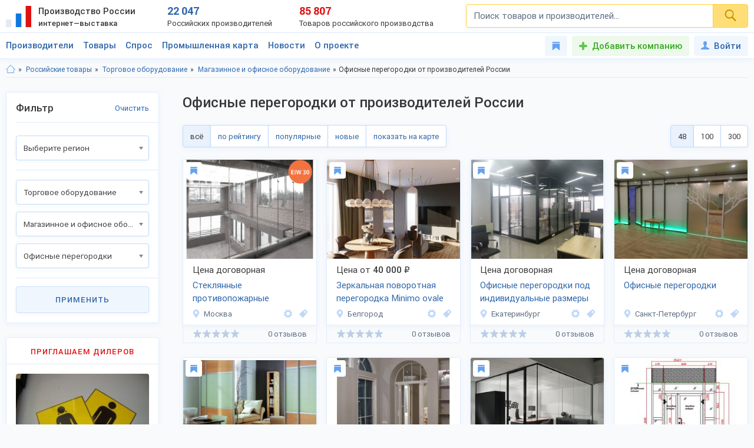

--- FILE ---
content_type: text/html; charset=utf-8
request_url: https://productcenter.ru/products/catalog-ofisnyie-pieriegorodki-4169
body_size: 41774
content:
<!DOCTYPE html><html lang="ru"><head><title>Офисные перегородки от производителей России — продажа оптом, цены на 30-300% дешевле розницы. Выставка-каталог 2025: новые, популярные бренды, прайс-листы — 30 товаров. Станьте дилером, дистрибьютором, оптовиком.</title><meta name="description" content="Каталог Офисные перегородки от производителей России — продажа оптом без посредников, цена на 30-300% дешевле розницы и импорта. Ищем дилеров в России, поставки на экспорт. Новые и популярные бренды — 30 товаров. Закажите прайс-лист." /><meta property="og:type" content="website" /><meta property="og:title" content="Офисные перегородки от производителей России — продажа оптом, цены на 30-300% дешевле розницы. Выставка-каталог 2025: новые, популярные бренды, прайс-листы — 30 товаров. Станьте дилером, дистрибьютором, оптовиком." /><meta property="og:description" content="Каталог Офисные перегородки от производителей России — продажа оптом без посредников, цена на 30-300% дешевле розницы и импорта. Ищем дилеров в России, поставки на экспорт. Новые и популярные бренды — 30 товаров. Закажите прайс-лист." /><meta property="og:url" content="https://productcenter.ru/products/catalog-ofisnyie-pieriegorodki-4169" /><meta property="og:image" content="https://productcenter.ru/img/prc_images/prc_cover.jpg" /><link rel="canonical" href="https://productcenter.ru/products/catalog-ofisnyie-pieriegorodki-4169"/><meta http-equiv="content-type" content="text/html; charset=utf-8" /><meta name="viewport" content="width=device-width, initial-scale=1"><link rel="shortcut icon" href="https://productcenter.ru/favicon.svg" type="image/svg+xml"><link rel="dns-prefetch" href="//mc.yandex.ru"/><link rel="dns-prefetch" href="//www.google-analytics.com"/><link rel="stylesheet" property="stylesheet" type="text/css" href="/css/style-v43.css"></head><body><script>(function(i,s,o,g,r,a,m){i['GoogleAnalyticsObject']=r;i[r]=i[r]||function(){(i[r].q=i[r].q||[]).push(arguments)},i[r].l=1*new Date();a=s.createElement(o),m=s.getElementsByTagName(o)[0];a.async=1;a.src=g;m.parentNode.insertBefore(a,m)})(window,document,'script','//www.google-analytics.com/analytics.js','ga');ga('create', 'UA-36115763-1', 'auto');ga('send', 'pageview');</script><div id="svg_icons"></div><div class="prc"><header class="header"><div class="space"><a href="/" class="logo"><img src="/img/logo.svg" width="43" height="40" alt="Интернет—выставка Производство России" title="Интернет—выставка Производство России"><strong>Производство России <small>интернет—выставка</small></strong></a><div class="prc_score"><div class="left"><strong>22 047</strong><small>Российских производителей</small></div><div class="right"><strong>85 807</strong><small>Товаров российского производства</small></div></div><div class="search_block"><form action="/search/" autocomplete="off"><input name="q" type="search" id="srch" class="input" placeholder="Поиск товаров и производителей..." value=""><button type="submit" class="btn"><svg width="20" height="20" class="svg _icon_search"><use xlink:href="#icon_search"></use></svg></button></form></div><div class="res_function_icons"><span class="rfi_srch"><svg class="svg_icon _search"><use xlink:href="#icon_search"></use></svg><s class="uni_close"></s></span><span class="rfi_menu"><i></i><s class="uni_close"></s></span></div></div></header><div class="nav_menu"><div class="space"><ul class="nav_links"><li><a class="link_title clh_firms" href="/producers">Производители</a></li><li><a class="link_title clh_products" href="/products">Товары</a></li><li><a class="link_title" href="/demand">Спрос</a></li><li><a class="link_title" href="/map">Промышленная карта</a></li><li><a href="/news/producers" class="link_title">Новости</a><ul class="drop_menu" style="visibility: hidden;"><li><a class="" href="/news/producers">Новости производителей</a></li><li><a class="" href="/news">События проекта</a></li></ul></li><li><a href="/home/about" class="link_title">О проекте</a><ul class="drop_menu" style="visibility: hidden;"><li><a class="" href="/home/about">О выставке</a></li><li><a class="" href="/banners">Баннеры</a></li></ul></li></ul><div class="buttons_block"><a href="/favorites" class="favorites_link" title="Избранное"><svg class="svg _icon_favorite"><use xlink:href="#icon_favorite"></use></svg> <span>Избранное</span></a><a href="/account/register" class="add_btn" title="Добавить компанию">Добавить компанию</a><!--noindex--><a data-fancybox data-src="#ModWin_SignIn" rel="nofollow" href="/account/logon?returnurl=%2Fproducts%2Fcatalog-ofisnyie-pieriegorodki-4169" class="personal_link" title="Войти"><svg class="svg _icon_face"><use xlink:href="#icon_face"></use></svg>Войти</a><!--/noindex--></div><div class="catalog_list firms" style="visibility: hidden;"><ul class="cl_column"><li><svg class="svg c_icon215"><use xlink:href="#c_icon215"></use></svg><a href="/producers/catalog-blagoustroistvo-215" class="link">Благоустройство</a><ul class="cl_sub_links"><li><a href="/producers/catalog-zhilishchno-kommunalnoie-khoziaistvo-397" class="link">Жилищно-коммунальное хозяйство</a></li><li><a href="/producers/catalog-zabory-i-ograzhdieniia-398" class="link">Заборы и ограждения</a></li><li><a href="/producers/catalog-malyie-arkhitiekturnyie-formy-396" class="link">Малые архитектурные формы</a></li><li><a href="/producers/catalog-osvieshchieniie-i-svietotiekhnika-287" class="link">Освещение и светотехника</a></li><li><a href="/producers/catalog-sadovyi-diekor-387" class="link">Садовый декор</a></li></ul></li><li><svg class="svg c_icon26"><use xlink:href="#c_icon26"></use></svg><a href="/producers/catalog-bytovaia-tiekhnika-eliektronika-26" class="link">Бытовая техника, электроника</a><ul class="cl_sub_links"><li><a href="/producers/catalog-domashniaia-tiekhnika-154" class="link">Домашняя техника</a></li><li><a href="/producers/catalog-izmieritielnyie-pribory-320" class="link">Измерительные приборы</a></li><li><a href="/producers/catalog-klimatichieskaia-tiekhnika-319" class="link">Климатическая техника</a></li><li><a href="/producers/catalog-kompiutiernaia-tiekhnika-305" class="link">Компьютерная техника</a></li><li><a href="/producers/catalog-kukhonnaia-tiekhnika-153" class="link">Кухонная техника</a></li><li><a href="/producers/catalog-razvliekatielnaia-eliektronika-168" class="link">Развлекательная электроника</a></li><li><a href="/producers/catalog-sviaz-306" class="link">Связь</a></li><li><a href="/producers/catalog-sistiemy-umnyi-dom-322" class="link">Системы умный дом</a></li><li><a href="/producers/catalog-foto-audio-vidieozapis-321" class="link">Фото, аудио, видеозапись</a></li><li><a href="/producers/catalog-eliektronnyie-komponienty-286" class="link">Электронные компоненты</a></li></ul></li><li><svg class="svg c_icon39"><use xlink:href="#c_icon39"></use></svg><a href="/producers/catalog-galantierieia-39" class="link">Галантерея</a><ul class="cl_sub_links"><li><a href="/producers/catalog-bumazhniki-326" class="link">Бумажники</a></li><li><a href="/producers/catalog-dietskiie-sumki-325" class="link">Детские сумки</a></li><li><a href="/producers/catalog-zhienskiie-sumki-175" class="link">Женские сумки</a></li><li><a href="/producers/catalog-zonty-4142" class="link">Зонты</a></li><li><a href="/producers/catalog-muzhskiie-sumki-176" class="link">Мужские сумки</a></li><li><a href="/producers/catalog-portfieli-303" class="link">Портфели</a></li><li><a href="/producers/catalog-khoziaistviennyie-sumki-4073" class="link">Хозяйственные сумки</a></li><li><a href="/producers/catalog-chiemodany-170" class="link">Чемоданы</a></li><li><a href="/producers/catalog-chiekhly-327" class="link">Чехлы</a></li></ul></li><li><svg class="svg c_icon231"><use xlink:href="#c_icon231"></use></svg><a href="/producers/catalog-dietskaia-odiezhda-231" class="link">Детская одежда</a><ul class="cl_sub_links"><li><a href="/producers/catalog-aksiessuary-k-dietskoi-odiezhdie-358" class="link">Аксессуары к детской одежде</a></li><li><a href="/producers/catalog-vierkhniaia-dietskaia-odiezhda-351" class="link">Верхняя детская одежда</a></li><li><a href="/producers/catalog-dietskaia-odiezhda-dlia-dievochiek-1099" class="link">Детская одежда для девочек</a></li><li><a href="/producers/catalog-dietskaia-odiezhda-dlia-malchikov-1098" class="link">Детская одежда для мальчиков</a></li><li><a href="/producers/catalog-dietskiie-golovnyie-ubory-361" class="link">Детские головные уборы</a></li><li><a href="/producers/catalog-dietskiie-karnavalnyie-kostiumy-357" class="link">Детские карнавальные костюмы</a></li><li><a href="/producers/catalog-dietskoie-biel-353" class="link">Детское бельё</a></li><li><a href="/producers/catalog-domashniaia-dietskaia-odiezhda-385" class="link">Домашняя детская одежда</a></li><li><a href="/producers/catalog-odiezhda-dlia-novorozhdiennykh-356" class="link">Одежда для новорожденных</a></li><li><a href="/producers/catalog-povsiednievnaia-dietskaia-odiezhda-352" class="link">Повседневная детская одежда</a></li><li><a href="/producers/catalog-sportivnaia-dietskaia-odiezhda-354" class="link">Спортивная детская одежда</a></li><li><a href="/producers/catalog-shkolnaia-forma-355" class="link">Школьная форма</a></li></ul></li><li><svg class="svg c_icon31"><use xlink:href="#c_icon31"></use></svg><a href="/producers/catalog-dietskiie-tovary-31" class="link">Детские товары</a><ul class="cl_sub_links"><li><a href="/producers/catalog-drugiie-tovary-dlia-dietiei-246" class="link">Другие товары для детей</a></li><li><a href="/producers/catalog-igrovyie-komnaty-422" class="link">Игровые комнаты</a></li><li><a href="/producers/catalog-igrovyie-ploshchadki-245" class="link">Игровые площадки</a></li><li><a href="/producers/catalog-igrushki-244" class="link">Игрушки</a></li></ul></li><li><svg class="svg c_icon48"><use xlink:href="#c_icon48"></use></svg><a href="/producers/catalog-drugiie-tovary-48" class="link">Другие товары</a><ul class="cl_sub_links"><li><a href="/producers/catalog-prochiie-tovary-165" class="link">Прочие товары</a></li></ul></li><li><svg class="svg c_icon413"><use xlink:href="#c_icon413"></use></svg><a href="/producers/catalog-zootovary-413" class="link">Зоотовары</a><ul class="cl_sub_links"><li><a href="/producers/catalog-akvariumistika-4066" class="link">Аквариумистика</a></li><li><a href="/producers/catalog-aksiessuary-dlia-pitomtsiev-259" class="link">Аксессуары для питомцев</a></li><li><a href="/producers/catalog-vitaminy-dlia-zhivotnykh-415" class="link">Витамины для животных</a></li><li><a href="/producers/catalog-korma-dlia-domashnikh-pitomtsiev-414" class="link">Корма для домашних питомцев</a></li><li><a href="/producers/catalog-kosmietika-dlia-zhivotnykh-4070" class="link">Косметика для животных</a></li><li><a href="/producers/catalog-odiezhda-dlia-zhivotnykh-4065" class="link">Одежда для животных</a></li></ul></li><li><svg class="svg c_icon216"><use xlink:href="#c_icon216"></use></svg><a href="/producers/catalog-instrumienty-216" class="link">Инструменты</a><ul class="cl_sub_links"><li><a href="/producers/catalog-bienzinovyie-instrumienty-448" class="link">Бензиновые инструменты</a></li><li><a href="/producers/catalog-bytovyie-stanki-447" class="link">Бытовые станки</a></li><li><a href="/producers/catalog-gidravlichieskii-instrumient-4032" class="link">Гидравлический инструмент</a></li><li><a href="/producers/catalog-drugiie-instrumienty-449" class="link">Другие инструменты</a></li><li><a href="/producers/catalog-izmieritielnyie-instrumienty-442" class="link">Измерительные инструменты</a></li><li><a href="/producers/catalog-instrumienty-dlia-ziemlianykh-rabot-440" class="link">Инструменты для земляных работ</a></li><li><a href="/producers/catalog-instrumienty-dlia-svarki-445" class="link">Инструменты для сварки</a></li><li><a href="/producers/catalog-instrumienty-dlia-transportirovki-gruzov-444" class="link">Инструменты для транспортировки грузов</a></li><li><a href="/producers/catalog-maliarnyi-instrumient-4075" class="link">Малярный инструмент</a></li><li><a href="/producers/catalog-otdielochnyi-i-kladochnyi-instrumient-441" class="link">Отделочный и кладочный инструмент</a></li><li><a href="/producers/catalog-plotnitskii-i-stoliarnyi-instrumient-439" class="link">Плотницкий и столярный инструмент</a></li><li><a href="/producers/catalog-pnievmatichieskii-instrumient-446" class="link">Пневматический  инструмент</a></li><li><a href="/producers/catalog-sadovyi-instrumient-443" class="link">Садовый инструмент</a></li><li><a href="/producers/catalog-sliesarno-montazhnyie-instrumienty-438" class="link">Слесарно-монтажные инструменты</a></li><li><a href="/producers/catalog-sriedstva-zashchity-364" class="link">Средства защиты</a></li><li><a href="/producers/catalog-eliektrichieskiie-instrumienty-437" class="link">Электрические инструменты</a></li></ul></li><li><svg class="svg c_icon42"><use xlink:href="#c_icon42"></use></svg><a href="/producers/catalog-miebiel-42" class="link">Мебель</a><ul class="cl_sub_links"><li><a href="/producers/catalog-dietskaia-miebiel-174" class="link">Детская мебель</a></li><li><a href="/producers/catalog-kukhonnaia-miebiel-180" class="link">Кухонная мебель</a></li><li><a href="/producers/catalog-laboratornaia-miebiel-452" class="link">Лабораторная мебель</a></li><li><a href="/producers/catalog-miebiel-dlia-vannoi-330" class="link">Мебель для ванной</a></li><li><a href="/producers/catalog-miebiel-dlia-gostinoi-158" class="link">Мебель для гостиной</a></li><li><a href="/producers/catalog-miebiel-dlia-kafie-i-riestoranov-453" class="link">Мебель для кафе и ресторанов</a></li><li><a href="/producers/catalog-miebiel-dlia-salona-krasoty-533" class="link">Мебель для салона красоты</a></li><li><a href="/producers/catalog-miebiel-dlia-spalni-157" class="link">Мебель для спальни</a></li><li><a href="/producers/catalog-miebiel-dlia-ulitsy-i-sada-179" class="link">Мебель для улицы и сада</a></li><li><a href="/producers/catalog-miebielnaia-furnitura-159" class="link">Мебельная фурнитура</a></li><li><a href="/producers/catalog-miagkaia-miebiel-460" class="link">Мягкая мебель</a></li><li><a href="/producers/catalog-ofisnaia-miebiel-181" class="link">Офисная мебель</a></li><li><a href="/producers/catalog-prikhozhiie-i-gardierobnyie-156" class="link">Прихожие и гардеробные</a></li><li><a href="/producers/catalog-promyshliennaia-miebiel-454" class="link">Промышленная мебель</a></li><li><a href="/producers/catalog-uchiebnaia-miebiel-455" class="link">Учебная мебель</a></li></ul></li><li><svg class="svg c_icon37"><use xlink:href="#c_icon37"></use></svg><a href="/producers/catalog-mieditsinskiie-izdieliia-37" class="link">Медицинские изделия</a><ul class="cl_sub_links"><li><a href="/producers/catalog-drugaia-mieditsinskaia-produktsiia-185" class="link">Другая медицинская продукция</a></li><li><a href="/producers/catalog-mieditsinskaia-miebiel-423" class="link">Медицинская мебель</a></li><li><a href="/producers/catalog-mieditsinskiie-matierialy-164" class="link">Медицинские материалы</a></li><li><a href="/producers/catalog-mieditsinskiie-trienazh-ry-424" class="link">Медицинские тренажёры</a></li><li><a href="/producers/catalog-mieditsinskii-instrumient-184" class="link">Медицинский инструмент</a></li><li><a href="/producers/catalog-mieditsinskoie-oborudovaniie-167" class="link">Медицинское оборудование</a></li><li><a href="/producers/catalog-tiekhnichieskiie-sriedstva-rieabilitatsii-425" class="link">Технические средства реабилитации</a></li></ul></li><li><svg class="svg c_icon237"><use xlink:href="#c_icon237"></use></svg><a href="/producers/catalog-obuv-237" class="link">Обувь</a><ul class="cl_sub_links"><li><a href="/producers/catalog-dietskaia-obuv-368" class="link">Детская обувь</a></li><li><a href="/producers/catalog-zhienskaia-obuv-366" class="link">Женская обувь</a></li><li><a href="/producers/catalog-muzhskaia-obuv-367" class="link">Мужская обувь</a></li><li><a href="/producers/catalog-obuvnyie-matierialy-i-furnitura-378" class="link">Обувные материалы и фурнитура</a></li><li><a href="/producers/catalog-rabochaia-spietsialnaia-obuv-369" class="link">Рабочая, специальная обувь</a></li><li><a href="/producers/catalog-sportivnaia-obuv-379" class="link">Спортивная обувь</a></li></ul></li></ul><ul class="cl_column"><li><svg class="svg c_icon34"><use xlink:href="#c_icon34"></use></svg><a href="/producers/catalog-odiezhda-34" class="link">Одежда</a><ul class="cl_sub_links"><li><a href="/producers/catalog-golovnyie-ubory-235" class="link">Головные уборы</a></li><li><a href="/producers/catalog-zhienskaia-odiezhda-i-aksiessuary-236" class="link">Женская одежда и аксессуары</a></li><li><a href="/producers/catalog-miekhovyie-izdieliia-343" class="link">Меховые изделия</a></li><li><a href="/producers/catalog-muzhskaia-odiezhda-i-aksiessuary-311" class="link">Мужская одежда и аксессуары</a></li><li><a href="/producers/catalog-nosochno-chulochnyie-izdieliia-428" class="link">Носочно-чулочные изделия</a></li><li><a href="/producers/catalog-spietsodiezhda-234" class="link">Спецодежда</a></li></ul></li><li><svg class="svg c_icon44"><use xlink:href="#c_icon44"></use></svg><a href="/producers/catalog-optichieskiie-pribory-44" class="link">Оптические приборы</a><ul class="cl_sub_links"><li><a href="/producers/catalog-binokli-podzornyie-truby-189" class="link">Бинокли, подзорные трубы</a></li><li><a href="/producers/catalog-mikroskopy-188" class="link">Микроскопы</a></li><li><a href="/producers/catalog-pritsiely-dalnomiery-323" class="link">Прицелы, дальномеры</a></li><li><a href="/producers/catalog-prochiie-optichieskiie-tovary-186" class="link">Прочие оптические товары</a></li><li><a href="/producers/catalog-tielieskopy-190" class="link">Телескопы</a></li></ul></li><li><svg class="svg c_icon417"><use xlink:href="#c_icon417"></use></svg><a href="/producers/catalog-otdykh-417" class="link">Отдых</a><ul class="cl_sub_links"><li><a href="/producers/catalog-attraktsiony-304" class="link">Аттракционы</a></li><li><a href="/producers/catalog-vs-dlia-bani-i-sauny-450" class="link">Всё для бани и сауны</a></li><li><a href="/producers/catalog-daiving-4164" class="link">Дайвинг</a></li><li><a href="/producers/catalog-okhota-418" class="link">Охота</a></li><li><a href="/producers/catalog-razvliechieniia-420" class="link">Развлечения</a></li><li><a href="/producers/catalog-rybalka-419" class="link">Рыбалка</a></li><li><a href="/producers/catalog-tvorchiestvo-i-rukodieliie-459" class="link">Творчество и рукоделие</a></li><li><a href="/producers/catalog-turizm-268" class="link">Туризм</a></li></ul></li><li><svg class="svg c_icon45"><use xlink:href="#c_icon45"></use></svg><a href="/producers/catalog-produkty-pitaniia-45" class="link">Продукты питания</a><ul class="cl_sub_links"><li><a href="/producers/catalog-bakalieia-208" class="link">Бакалея</a></li><li><a href="/producers/catalog-gastronomiia-202" class="link">Гастрономия</a></li><li><a href="/producers/catalog-griby-788" class="link">Грибы</a></li><li><a href="/producers/catalog-dietskoie-pitaniie-207" class="link">Детское питание</a></li><li><a href="/producers/catalog-diietichieskoie-pitaniie-658" class="link">Диетическое питание</a></li><li><a href="/producers/catalog-ieda-bystrogo-prigotovlieniia-593" class="link">Еда быстрого приготовления</a></li><li><a href="/producers/catalog-konditierskiie-izdieliia-427" class="link">Кондитерские изделия</a></li><li><a href="/producers/catalog-konsiervy-615" class="link">Консервы</a></li><li><a href="/producers/catalog-krupy-601" class="link">Крупы</a></li><li><a href="/producers/catalog-kulinariia-315" class="link">Кулинария</a></li><li><a href="/producers/catalog-molochnyie-produkty-316" class="link">Молочные продукты</a></li><li><a href="/producers/catalog-morozhienoie-461" class="link">Мороженое</a></li><li><a href="/producers/catalog-muchnyie-izdieliia-680" class="link">Мучные изделия</a></li><li><a href="/producers/catalog-miaso-203" class="link">Мясо</a></li><li><a href="/producers/catalog-napitki-201" class="link">Напитки</a></li><li><a href="/producers/catalog-ovoshchi-773" class="link">Овощи</a></li><li><a href="/producers/catalog-oriekhi-799" class="link">Орехи</a></li><li><a href="/producers/catalog-pishchievyie-ingriediienty-426" class="link">Пищевые ингредиенты</a></li><li><a href="/producers/catalog-ryba-morieprodukty-317" class="link">Рыба, морепродукты</a></li><li><a href="/producers/catalog-sniekovaia-produktsiia-451" class="link">Снековая продукция</a></li><li><a href="/producers/catalog-sousy-610" class="link">Соусы</a></li><li><a href="/producers/catalog-sportivnoie-pitaniie-206" class="link">Спортивное питание</a></li><li><a href="/producers/catalog-frukty-204" class="link">Фрукты</a></li><li><a href="/producers/catalog-khliebobulochnyie-izdieliia-297" class="link">Хлебобулочные изделия</a></li><li><a href="/producers/catalog-iagody-3951" class="link">Ягоды</a></li><li><a href="/producers/catalog-iaitso-516" class="link">Яйцо</a></li></ul></li><li><svg class="svg c_icon29"><use xlink:href="#c_icon29"></use></svg><a href="/producers/catalog-promyshliennoie-oborudovaniie-29" class="link">Промышленное оборудование</a><ul class="cl_sub_links"><li><a href="/producers/catalog-dierievoobrabatyvaiushchieie-oborudovaniie-209" class="link">Деревообрабатывающее оборудование</a></li><li><a href="/producers/catalog-zapchasti-aksiessuary-300" class="link">Запчасти, аксессуары</a></li><li><a href="/producers/catalog-kompriessornoie-oborudovaniie-458" class="link">Компрессорное оборудование</a></li><li><a href="/producers/catalog-konvieiiernoie-i-gruzopod-mnoie-oborudovaniie-457" class="link">Конвейерное и грузоподъёмное оборудование</a></li><li><a href="/producers/catalog-mietalloobrabatyvaiushchieie-oborudovaniie-210" class="link">Металлообрабатывающее оборудование</a></li><li><a href="/producers/catalog-oborudovaniie-dlia-pierierabotki-otkhodov-328" class="link">Оборудование для переработки отходов</a></li><li><a href="/producers/catalog-oborudovaniie-dlia-proizvodstva-stroimatierialov-329" class="link">Оборудование для производства стройматериалов</a></li><li><a href="/producers/catalog-oborudovaniie-dobyvaiushchiei-promyshliennosti-4170" class="link">Оборудование добывающей промышленности</a></li><li><a href="/producers/catalog-oborudovaniie-l-gkoi-promyshliennosti-212" class="link">Оборудование лёгкой промышленности</a></li><li><a href="/producers/catalog-oborudovaniie-pishchievoi-promyshliennosti-211" class="link">Оборудование пищевой промышленности</a></li><li><a href="/producers/catalog-oborudovaniie-eniergietichieskoi-promyshliennosti-213" class="link">Оборудование энергетической промышленности</a></li><li><a href="/producers/catalog-ochistnoie-oborudovaniie-4072" class="link">Очистное оборудование</a></li><li><a href="/producers/catalog-promyshliennyie-iemkosti-4326" class="link">Промышленные емкости</a></li><li><a href="/producers/catalog-prochieie-oborudovaniie-214" class="link">Прочее оборудование</a></li><li><a href="/producers/catalog-stanki-i-oborudovaniie-dlia-malogo-bizniesa-309" class="link">Станки и оборудование для малого бизнеса</a></li><li><a href="/producers/catalog-upakovochnoie-oborudovaniie-554" class="link">Упаковочное оборудование</a></li></ul></li><li><svg class="svg c_icon49"><use xlink:href="#c_icon49"></use></svg><a href="/producers/catalog-rieligioznyie-i-ritualnyie-tovary-49" class="link">Религиозные и ритуальные товары</a><ul class="cl_sub_links"><li><a href="/producers/catalog-rieligioznaia-produktsiia-313" class="link">Религиозная продукция</a></li><li><a href="/producers/catalog-ritualnyie-tovary-314" class="link">Ритуальные товары</a></li></ul></li><li><svg class="svg c_icon46"><use xlink:href="#c_icon46"></use></svg><a href="/producers/catalog-sielskoie-khoziaistvo-46" class="link">Сельское хозяйство</a><ul class="cl_sub_links"><li><a href="/producers/catalog-zhivotnovodstvo-401" class="link">Животноводство</a></li><li><a href="/producers/catalog-ptitsievodstvo-407" class="link">Птицеводство</a></li><li><a href="/producers/catalog-pchielovodstvo-412" class="link">Пчеловодство</a></li><li><a href="/producers/catalog-rastieniievodstvo-400" class="link">Растениеводство</a></li><li><a href="/producers/catalog-rybnoie-khoziaistvo-404" class="link">Рыбное хозяйство</a></li></ul></li><li><svg class="svg c_icon171"><use xlink:href="#c_icon171"></use></svg><a href="/producers/catalog-sistiemy-okhrany-i-biezopasnosti-171" class="link">Системы охраны и безопасности</a><ul class="cl_sub_links"><li><a href="/producers/catalog-miekhanichieskiie-sistiemy-dostupa-371" class="link">Механические системы доступа</a></li><li><a href="/producers/catalog-pozharnaia-biezopasnost-370" class="link">Пожарная безопасность</a></li><li><a href="/producers/catalog-eliektronnyie-sistiemy-biezopasnosti-372" class="link">Электронные системы безопасности</a></li></ul></li><li><svg class="svg c_icon33"><use xlink:href="#c_icon33"></use></svg><a href="/producers/catalog-sportivnyie-tovary-33" class="link">Спортивные товары</a><ul class="cl_sub_links"><li><a href="/producers/catalog-iedinoborstva-308" class="link">Единоборства</a></li><li><a href="/producers/catalog-oborudovaniie-dlia-sportzala-1193" class="link">Оборудование для спортзала</a></li><li><a href="/producers/catalog-oborudovaniie-dlia-fitniesa-4004" class="link">Оборудование для фитнеса</a></li><li><a href="/producers/catalog-silovyie-trienazhiery-1182" class="link">Силовые тренажеры</a></li><li><a href="/producers/catalog-sportivnaia-forma-416" class="link">Спортивная форма</a></li><li><a href="/producers/catalog-sportivnoie-oborudovaniie-267" class="link">Спортивное оборудование</a></li><li><a href="/producers/catalog-sportivnyi-invientar-269" class="link">Спортивный инвентарь</a></li></ul></li><li><svg class="svg c_icon43"><use xlink:href="#c_icon43"></use></svg><a href="/producers/catalog-stroitielstvo-i-riemont-43" class="link">Строительство и ремонт</a><ul class="cl_sub_links"><li><a href="/producers/catalog-bloki-stroitielnyie-556" class="link">Блоки строительные</a></li><li><a href="/producers/catalog-vientiliatsiia-333" class="link">Вентиляция</a></li><li><a href="/producers/catalog-vodoprovod-kanalizatsiia-223" class="link">Водопровод, канализация</a></li><li><a href="/producers/catalog-gieomatierialy-567" class="link">Геоматериалы</a></li><li><a href="/producers/catalog-dvieri-218" class="link">Двери</a></li><li><a href="/producers/catalog-dorozhnyie-pokrytiia-564" class="link">Дорожные покрытия</a></li><li><a href="/producers/catalog-zhbi-561" class="link">ЖБИ</a></li><li><a href="/producers/catalog-zdaniia-zavodskoi-gotovnosti-226" class="link">Здания заводской готовности</a></li><li><a href="/producers/catalog-kirpich-555" class="link">Кирпич</a></li><li><a href="/producers/catalog-krovlia-390" class="link">Кровля</a></li><li><a href="/producers/catalog-liesomatierialy-pilomatierialy-221" class="link">Лесоматериалы, пиломатериалы</a></li><li><a href="/producers/catalog-liestnitsy-389" class="link">Лестницы</a></li><li><a href="/producers/catalog-mietalloprokat-220" class="link">Металлопрокат</a></li><li><a href="/producers/catalog-mietizy-i-kriepiezh-224" class="link">Метизы и крепеж</a></li><li><a href="/producers/catalog-okna-334" class="link">Окна</a></li><li><a href="/producers/catalog-otdielochnyie-matierialy-219" class="link">Отделочные материалы</a></li><li><a href="/producers/catalog-otoplieniie-307" class="link">Отопление</a></li><li><a href="/producers/catalog-santiekhnika-335" class="link">Сантехника</a></li><li><a href="/producers/catalog-stroitielnaia-tiekhnika-i-oborudovaniie-217" class="link">Строительная техника и оборудование</a></li><li><a href="/producers/catalog-stroitielnaia-khimiia-566" class="link">Строительная химия</a></li><li><a href="/producers/catalog-stroimatierialy-222" class="link">Стройматериалы</a></li><li><a href="/producers/catalog-tieploizoliatsionnyie-matierialy-565" class="link">Теплоизоляционные материалы</a></li><li><a href="/producers/catalog-fasadnyie-matierialy-469" class="link">Фасадные материалы</a></li></ul></li><li><svg class="svg c_icon41"><use xlink:href="#c_icon41"></use></svg><a href="/producers/catalog-syrie-polieznyie-iskopaiemyie-41" class="link">Сырье, полезные ископаемые</a><ul class="cl_sub_links"><li><a href="/producers/catalog-mietally-splavy-227" class="link">Металлы, сплавы</a></li><li><a href="/producers/catalog-polieznyie-iskopaiemyie-229" class="link">Полезные ископаемые</a></li><li><a href="/producers/catalog-prochieie-syrie-228" class="link">Прочее сырье</a></li><li><a href="/producers/catalog-syrie-vtorichnoi-pierierabotki-230" class="link">Сырье вторичной переработки</a></li></ul></li></ul><ul class="cl_column"><li><svg class="svg c_icon430"><use xlink:href="#c_icon430"></use></svg><a href="/producers/catalog-tiekstil-430" class="link">Текстиль</a><ul class="cl_sub_links"><li><a href="/producers/catalog-kozha-kozhzam-433" class="link">Кожа, кожзам</a></li><li><a href="/producers/catalog-miekh-432" class="link">Мех</a></li><li><a href="/producers/catalog-nietkanyie-matierialy-434" class="link">Нетканые материалы</a></li><li><a href="/producers/catalog-nitki-priazha-kanat-435" class="link">Нитки, пряжа, канат</a></li><li><a href="/producers/catalog-tkani-238" class="link">Ткани</a></li><li><a href="/producers/catalog-shvieinaia-furnitura-436" class="link">Швейная фурнитура</a></li></ul></li><li><svg class="svg c_icon35"><use xlink:href="#c_icon35"></use></svg><a href="/producers/catalog-tovary-dlia-doma-35" class="link">Товары для дома</a><ul class="cl_sub_links"><li><a href="/producers/catalog-bytovaia-khimiia-254" class="link">Бытовая химия</a></li><li><a href="/producers/catalog-domashnii-tiekstil-252" class="link">Домашний текстиль</a></li><li><a href="/producers/catalog-zamochno-skobianyie-izdieliia-399" class="link">Замочно-скобяные изделия</a></li><li><a href="/producers/catalog-muzykalnyie-instrumienty-253" class="link">Музыкальные инструменты</a></li><li><a href="/producers/catalog-postielnyie-prinadliezhnosti-251" class="link">Постельные принадлежности</a></li><li><a href="/producers/catalog-posuda-249" class="link">Посуда</a></li><li><a href="/producers/catalog-priedmiety-intieriera-388" class="link">Предметы интерьера</a></li><li><a href="/producers/catalog-khoztovary-250" class="link">Хозтовары</a></li></ul></li><li><svg class="svg c_icon40"><use xlink:href="#c_icon40"></use></svg><a href="/producers/catalog-tovary-lichnogo-potrieblieniia-40" class="link">Товары личного потребления</a><ul class="cl_sub_links"><li><a href="/producers/catalog-kosmietika-248" class="link">Косметика</a></li><li><a href="/producers/catalog-naruchnyie-chasy-256" class="link">Наручные часы</a></li><li><a href="/producers/catalog-ochki-kontaktnyie-linzy-187" class="link">Очки, контактные линзы</a></li><li><a href="/producers/catalog-parfiumieriia-456" class="link">Парфюмерия</a></li><li><a href="/producers/catalog-priedmiety-lichnoi-gigiieny-255" class="link">Предметы личной гигиены</a></li><li><a href="/producers/catalog-sanitarno-gigiienichieskiie-tovary-247" class="link">Санитарно-гигиенические товары</a></li></ul></li><li><svg class="svg c_icon30"><use xlink:href="#c_icon30"></use></svg><a href="/producers/catalog-torgovoie-oborudovaniie-30" class="link">Торговое оборудование</a><ul class="cl_sub_links"><li><a href="/producers/catalog-kantsieliarskiie-tovary-193" class="link">Канцелярские товары</a></li><li><a href="/producers/catalog-magazinnoie-i-ofisnoie-oborudovaniie-196" class="link">Магазинное и офисное оборудование</a></li><li><a href="/producers/catalog-raskhodnyie-matierialy-198" class="link">Расходные материалы</a></li><li><a href="/producers/catalog-rieklama-i-poligrafiia-299" class="link">Реклама и полиграфия</a></li><li><a href="/producers/catalog-skladskoie-oborudovaniie-199" class="link">Складское оборудование</a></li></ul></li><li><svg class="svg c_icon32"><use xlink:href="#c_icon32"></use></svg><a href="/producers/catalog-transport-tiekhnika-zapchasti-32" class="link">Транспорт, техника, запчасти</a><ul class="cl_sub_links"><li><a href="/producers/catalog-avtoaksiessuary-276" class="link">Автоаксессуары</a></li><li><a href="/producers/catalog-avtozapchasti-374" class="link">Автозапчасти</a></li><li><a href="/producers/catalog-avtotransport-272" class="link">Автотранспорт</a></li><li><a href="/producers/catalog-avtokhimiia-i-gsm-279" class="link">Автохимия и ГСМ</a></li><li><a href="/producers/catalog-viezdiekhody-421" class="link">Вездеходы</a></li><li><a href="/producers/catalog-vodnyi-transport-274" class="link">Водный транспорт</a></li><li><a href="/producers/catalog-vozdushnyi-transport-277" class="link">Воздушный транспорт</a></li><li><a href="/producers/catalog-zhd-transport-275" class="link">ЖД транспорт</a></li><li><a href="/producers/catalog-mototransport-324" class="link">Мототранспорт</a></li><li><a href="/producers/catalog-spietstiekhnika-273" class="link">Спецтехника</a></li></ul></li><li><svg class="svg c_icon155"><use xlink:href="#c_icon155"></use></svg><a href="/producers/catalog-upakovka-155" class="link">Упаковка</a><ul class="cl_sub_links"><li><a href="/producers/catalog-korobki-4275" class="link">Коробки</a></li><li><a href="/producers/catalog-mietallichieskaia-upakovka-569" class="link">Металлическая упаковка</a></li><li><a href="/producers/catalog-mieshki-579" class="link">Мешки</a></li><li><a href="/producers/catalog-pakiety-578" class="link">Пакеты</a></li><li><a href="/producers/catalog-plastikovyie-iemkosti-570" class="link">Пластиковые емкости</a></li><li><a href="/producers/catalog-pl-nka-4292" class="link">Плёнка</a></li><li><a href="/producers/catalog-stieklotara-572" class="link">Стеклотара</a></li><li><a href="/producers/catalog-tara-573" class="link">Тара</a></li><li><a href="/producers/catalog-upakovochnyie-matierialy-583" class="link">Упаковочные материалы</a></li><li><a href="/producers/catalog-etikietki-574" class="link">Этикетки</a></li></ul></li><li><svg class="svg c_icon36"><use xlink:href="#c_icon36"></use></svg><a href="/producers/catalog-khimichieskaia-promyshliennost-36" class="link">Химическая промышленность</a><ul class="cl_sub_links"><li><a href="/producers/catalog-krasitieli-i-pigmienty-282" class="link">Красители и пигменты</a></li><li><a href="/producers/catalog-laboratornaia-posuda-i-aksiessuary-283" class="link">Лабораторная посуда и аксессуары</a></li><li><a href="/producers/catalog-pirotiekhnika-i-goriuchiie-matierialy-285" class="link">Пиротехника и горючие материалы</a></li><li><a href="/producers/catalog-polimiery-281" class="link">Полимеры</a></li><li><a href="/producers/catalog-prochiie-tovary-khimichieskoi-promyshliennosti-284" class="link">Прочие товары химической промышленности</a></li><li><a href="/producers/catalog-khimichieskiie-vieshchiestva-280" class="link">Химические вещества</a></li></ul></li><li><svg class="svg c_icon28"><use xlink:href="#c_icon28"></use></svg><a href="/producers/catalog-eliektrotovary-28" class="link">Электротовары</a><ul class="cl_sub_links"><li><a href="/producers/catalog-osvieshchieniie-i-svietotiekhnika-287" class="link">Освещение и светотехника</a></li><li><a href="/producers/catalog-transformatory-podstantsii-291" class="link">Трансформаторы, подстанции</a></li><li><a href="/producers/catalog-eliektrodvigatieli-290" class="link">Электродвигатели</a></li><li><a href="/producers/catalog-eliektroizmieritielnyie-pribory-289" class="link">Электроизмерительные приборы</a></li><li><a href="/producers/catalog-eliektrokabiel-eliektroizoliatsiia-288" class="link">Электрокабель, электроизоляция</a></li><li><a href="/producers/catalog-eliektromontazhnoie-oborudovaniie-331" class="link">Электромонтажное оборудование</a></li><li><a href="/producers/catalog-eliektrostantsii-eliektrogienieratory-332" class="link">Электростанции, электрогенераторы</a></li><li><a href="/producers/catalog-eliektroustanovochnyie-izdieliia-292" class="link">Электроустановочные изделия</a></li></ul></li><li><svg class="svg c_icon38"><use xlink:href="#c_icon38"></use></svg><a href="/producers/catalog-iuvielirnyie-izdieliia-podarki-38" class="link">Ювелирные изделия, подарки</a><ul class="cl_sub_links"><li><a href="/producers/catalog-bizhutieriia-294" class="link">Бижутерия</a></li><li><a href="/producers/catalog-prazdnichnyie-tovary-295" class="link">Праздничные товары</a></li><li><a href="/producers/catalog-suvieniry-podarki-293" class="link">Сувениры, подарки</a></li><li><a href="/producers/catalog-iuvielirnyie-izdieliia-296" class="link">Ювелирные изделия</a></li></ul></li></ul></div><div class="catalog_list products" style="visibility: hidden;"><ul class="cl_column"><li><svg class="svg c_icon215"><use xlink:href="#c_icon215"></use></svg><a href="/products/catalog-blagoustroistvo-215" class="link">Благоустройство</a><ul class="cl_sub_links"><li><a href="/products/catalog-zhilishchno-kommunalnoie-khoziaistvo-397" class="link">Жилищно-коммунальное хозяйство</a></li><li><a href="/products/catalog-zabory-i-ograzhdieniia-398" class="link">Заборы и ограждения</a></li><li><a href="/products/catalog-malyie-arkhitiekturnyie-formy-396" class="link">Малые архитектурные формы</a></li><li><a href="/products/catalog-osvieshchieniie-i-svietotiekhnika-287" class="link">Освещение и светотехника</a></li><li><a href="/products/catalog-sadovyi-diekor-387" class="link">Садовый декор</a></li></ul></li><li><svg class="svg c_icon26"><use xlink:href="#c_icon26"></use></svg><a href="/products/catalog-bytovaia-tiekhnika-eliektronika-26" class="link">Бытовая техника, электроника</a><ul class="cl_sub_links"><li><a href="/products/catalog-domashniaia-tiekhnika-154" class="link">Домашняя техника</a></li><li><a href="/products/catalog-izmieritielnyie-pribory-320" class="link">Измерительные приборы</a></li><li><a href="/products/catalog-klimatichieskaia-tiekhnika-319" class="link">Климатическая техника</a></li><li><a href="/products/catalog-kompiutiernaia-tiekhnika-305" class="link">Компьютерная техника</a></li><li><a href="/products/catalog-kukhonnaia-tiekhnika-153" class="link">Кухонная техника</a></li><li><a href="/products/catalog-razvliekatielnaia-eliektronika-168" class="link">Развлекательная электроника</a></li><li><a href="/products/catalog-sviaz-306" class="link">Связь</a></li><li><a href="/products/catalog-sistiemy-umnyi-dom-322" class="link">Системы умный дом</a></li><li><a href="/products/catalog-foto-audio-vidieozapis-321" class="link">Фото, аудио, видеозапись</a></li><li><a href="/products/catalog-eliektronnyie-komponienty-286" class="link">Электронные компоненты</a></li></ul></li><li><svg class="svg c_icon39"><use xlink:href="#c_icon39"></use></svg><a href="/products/catalog-galantierieia-39" class="link">Галантерея</a><ul class="cl_sub_links"><li><a href="/products/catalog-bumazhniki-326" class="link">Бумажники</a></li><li><a href="/products/catalog-dietskiie-sumki-325" class="link">Детские сумки</a></li><li><a href="/products/catalog-zhienskiie-sumki-175" class="link">Женские сумки</a></li><li><a href="/products/catalog-zonty-4142" class="link">Зонты</a></li><li><a href="/products/catalog-muzhskiie-sumki-176" class="link">Мужские сумки</a></li><li><a href="/products/catalog-portfieli-303" class="link">Портфели</a></li><li><a href="/products/catalog-khoziaistviennyie-sumki-4073" class="link">Хозяйственные сумки</a></li><li><a href="/products/catalog-chiemodany-170" class="link">Чемоданы</a></li><li><a href="/products/catalog-chiekhly-327" class="link">Чехлы</a></li></ul></li><li><svg class="svg c_icon231"><use xlink:href="#c_icon231"></use></svg><a href="/products/catalog-dietskaia-odiezhda-231" class="link">Детская одежда</a><ul class="cl_sub_links"><li><a href="/products/catalog-aksiessuary-k-dietskoi-odiezhdie-358" class="link">Аксессуары к детской одежде</a></li><li><a href="/products/catalog-vierkhniaia-dietskaia-odiezhda-351" class="link">Верхняя детская одежда</a></li><li><a href="/products/catalog-dietskaia-odiezhda-dlia-dievochiek-1099" class="link">Детская одежда для девочек</a></li><li><a href="/products/catalog-dietskaia-odiezhda-dlia-malchikov-1098" class="link">Детская одежда для мальчиков</a></li><li><a href="/products/catalog-dietskiie-golovnyie-ubory-361" class="link">Детские головные уборы</a></li><li><a href="/products/catalog-dietskiie-karnavalnyie-kostiumy-357" class="link">Детские карнавальные костюмы</a></li><li><a href="/products/catalog-dietskoie-biel-353" class="link">Детское бельё</a></li><li><a href="/products/catalog-domashniaia-dietskaia-odiezhda-385" class="link">Домашняя детская одежда</a></li><li><a href="/products/catalog-odiezhda-dlia-novorozhdiennykh-356" class="link">Одежда для новорожденных</a></li><li><a href="/products/catalog-povsiednievnaia-dietskaia-odiezhda-352" class="link">Повседневная детская одежда</a></li><li><a href="/products/catalog-sportivnaia-dietskaia-odiezhda-354" class="link">Спортивная детская одежда</a></li><li><a href="/products/catalog-shkolnaia-forma-355" class="link">Школьная форма</a></li></ul></li><li><svg class="svg c_icon31"><use xlink:href="#c_icon31"></use></svg><a href="/products/catalog-dietskiie-tovary-31" class="link">Детские товары</a><ul class="cl_sub_links"><li><a href="/products/catalog-drugiie-tovary-dlia-dietiei-246" class="link">Другие товары для детей</a></li><li><a href="/products/catalog-igrovyie-komnaty-422" class="link">Игровые комнаты</a></li><li><a href="/products/catalog-igrovyie-ploshchadki-245" class="link">Игровые площадки</a></li><li><a href="/products/catalog-igrushki-244" class="link">Игрушки</a></li></ul></li><li><svg class="svg c_icon48"><use xlink:href="#c_icon48"></use></svg><a href="/products/catalog-drugiie-tovary-48" class="link">Другие товары</a><ul class="cl_sub_links"><li><a href="/products/catalog-prochiie-tovary-165" class="link">Прочие товары</a></li></ul></li><li><svg class="svg c_icon413"><use xlink:href="#c_icon413"></use></svg><a href="/products/catalog-zootovary-413" class="link">Зоотовары</a><ul class="cl_sub_links"><li><a href="/products/catalog-akvariumistika-4066" class="link">Аквариумистика</a></li><li><a href="/products/catalog-aksiessuary-dlia-pitomtsiev-259" class="link">Аксессуары для питомцев</a></li><li><a href="/products/catalog-vitaminy-dlia-zhivotnykh-415" class="link">Витамины для животных</a></li><li><a href="/products/catalog-korma-dlia-domashnikh-pitomtsiev-414" class="link">Корма для домашних питомцев</a></li><li><a href="/products/catalog-kosmietika-dlia-zhivotnykh-4070" class="link">Косметика для животных</a></li><li><a href="/products/catalog-odiezhda-dlia-zhivotnykh-4065" class="link">Одежда для животных</a></li></ul></li><li><svg class="svg c_icon216"><use xlink:href="#c_icon216"></use></svg><a href="/products/catalog-instrumienty-216" class="link">Инструменты</a><ul class="cl_sub_links"><li><a href="/products/catalog-bienzinovyie-instrumienty-448" class="link">Бензиновые инструменты</a></li><li><a href="/products/catalog-bytovyie-stanki-447" class="link">Бытовые станки</a></li><li><a href="/products/catalog-gidravlichieskii-instrumient-4032" class="link">Гидравлический инструмент</a></li><li><a href="/products/catalog-drugiie-instrumienty-449" class="link">Другие инструменты</a></li><li><a href="/products/catalog-izmieritielnyie-instrumienty-442" class="link">Измерительные инструменты</a></li><li><a href="/products/catalog-instrumienty-dlia-ziemlianykh-rabot-440" class="link">Инструменты для земляных работ</a></li><li><a href="/products/catalog-instrumienty-dlia-svarki-445" class="link">Инструменты для сварки</a></li><li><a href="/products/catalog-instrumienty-dlia-transportirovki-gruzov-444" class="link">Инструменты для транспортировки грузов</a></li><li><a href="/products/catalog-maliarnyi-instrumient-4075" class="link">Малярный инструмент</a></li><li><a href="/products/catalog-otdielochnyi-i-kladochnyi-instrumient-441" class="link">Отделочный и кладочный инструмент</a></li><li><a href="/products/catalog-plotnitskii-i-stoliarnyi-instrumient-439" class="link">Плотницкий и столярный инструмент</a></li><li><a href="/products/catalog-pnievmatichieskii-instrumient-446" class="link">Пневматический  инструмент</a></li><li><a href="/products/catalog-sadovyi-instrumient-443" class="link">Садовый инструмент</a></li><li><a href="/products/catalog-sliesarno-montazhnyie-instrumienty-438" class="link">Слесарно-монтажные инструменты</a></li><li><a href="/products/catalog-sriedstva-zashchity-364" class="link">Средства защиты</a></li><li><a href="/products/catalog-eliektrichieskiie-instrumienty-437" class="link">Электрические инструменты</a></li></ul></li><li><svg class="svg c_icon42"><use xlink:href="#c_icon42"></use></svg><a href="/products/catalog-miebiel-42" class="link">Мебель</a><ul class="cl_sub_links"><li><a href="/products/catalog-dietskaia-miebiel-174" class="link">Детская мебель</a></li><li><a href="/products/catalog-kukhonnaia-miebiel-180" class="link">Кухонная мебель</a></li><li><a href="/products/catalog-laboratornaia-miebiel-452" class="link">Лабораторная мебель</a></li><li><a href="/products/catalog-miebiel-dlia-vannoi-330" class="link">Мебель для ванной</a></li><li><a href="/products/catalog-miebiel-dlia-gostinoi-158" class="link">Мебель для гостиной</a></li><li><a href="/products/catalog-miebiel-dlia-kafie-i-riestoranov-453" class="link">Мебель для кафе и ресторанов</a></li><li><a href="/products/catalog-miebiel-dlia-salona-krasoty-533" class="link">Мебель для салона красоты</a></li><li><a href="/products/catalog-miebiel-dlia-spalni-157" class="link">Мебель для спальни</a></li><li><a href="/products/catalog-miebiel-dlia-ulitsy-i-sada-179" class="link">Мебель для улицы и сада</a></li><li><a href="/products/catalog-miebielnaia-furnitura-159" class="link">Мебельная фурнитура</a></li><li><a href="/products/catalog-miagkaia-miebiel-460" class="link">Мягкая мебель</a></li><li><a href="/products/catalog-ofisnaia-miebiel-181" class="link">Офисная мебель</a></li><li><a href="/products/catalog-prikhozhiie-i-gardierobnyie-156" class="link">Прихожие и гардеробные</a></li><li><a href="/products/catalog-promyshliennaia-miebiel-454" class="link">Промышленная мебель</a></li><li><a href="/products/catalog-uchiebnaia-miebiel-455" class="link">Учебная мебель</a></li></ul></li><li><svg class="svg c_icon37"><use xlink:href="#c_icon37"></use></svg><a href="/products/catalog-mieditsinskiie-izdieliia-37" class="link">Медицинские изделия</a><ul class="cl_sub_links"><li><a href="/products/catalog-drugaia-mieditsinskaia-produktsiia-185" class="link">Другая медицинская продукция</a></li><li><a href="/products/catalog-mieditsinskaia-miebiel-423" class="link">Медицинская мебель</a></li><li><a href="/products/catalog-mieditsinskiie-matierialy-164" class="link">Медицинские материалы</a></li><li><a href="/products/catalog-mieditsinskiie-trienazh-ry-424" class="link">Медицинские тренажёры</a></li><li><a href="/products/catalog-mieditsinskii-instrumient-184" class="link">Медицинский инструмент</a></li><li><a href="/products/catalog-mieditsinskoie-oborudovaniie-167" class="link">Медицинское оборудование</a></li><li><a href="/products/catalog-tiekhnichieskiie-sriedstva-rieabilitatsii-425" class="link">Технические средства реабилитации</a></li></ul></li><li><svg class="svg c_icon237"><use xlink:href="#c_icon237"></use></svg><a href="/products/catalog-obuv-237" class="link">Обувь</a><ul class="cl_sub_links"><li><a href="/products/catalog-dietskaia-obuv-368" class="link">Детская обувь</a></li><li><a href="/products/catalog-zhienskaia-obuv-366" class="link">Женская обувь</a></li><li><a href="/products/catalog-muzhskaia-obuv-367" class="link">Мужская обувь</a></li><li><a href="/products/catalog-obuvnyie-matierialy-i-furnitura-378" class="link">Обувные материалы и фурнитура</a></li><li><a href="/products/catalog-rabochaia-spietsialnaia-obuv-369" class="link">Рабочая, специальная обувь</a></li><li><a href="/products/catalog-sportivnaia-obuv-379" class="link">Спортивная обувь</a></li></ul></li></ul><ul class="cl_column"><li><svg class="svg c_icon34"><use xlink:href="#c_icon34"></use></svg><a href="/products/catalog-odiezhda-34" class="link">Одежда</a><ul class="cl_sub_links"><li><a href="/products/catalog-golovnyie-ubory-235" class="link">Головные уборы</a></li><li><a href="/products/catalog-zhienskaia-odiezhda-i-aksiessuary-236" class="link">Женская одежда и аксессуары</a></li><li><a href="/products/catalog-miekhovyie-izdieliia-343" class="link">Меховые изделия</a></li><li><a href="/products/catalog-muzhskaia-odiezhda-i-aksiessuary-311" class="link">Мужская одежда и аксессуары</a></li><li><a href="/products/catalog-nosochno-chulochnyie-izdieliia-428" class="link">Носочно-чулочные изделия</a></li><li><a href="/products/catalog-spietsodiezhda-234" class="link">Спецодежда</a></li></ul></li><li><svg class="svg c_icon44"><use xlink:href="#c_icon44"></use></svg><a href="/products/catalog-optichieskiie-pribory-44" class="link">Оптические приборы</a><ul class="cl_sub_links"><li><a href="/products/catalog-binokli-podzornyie-truby-189" class="link">Бинокли, подзорные трубы</a></li><li><a href="/products/catalog-mikroskopy-188" class="link">Микроскопы</a></li><li><a href="/products/catalog-pritsiely-dalnomiery-323" class="link">Прицелы, дальномеры</a></li><li><a href="/products/catalog-prochiie-optichieskiie-tovary-186" class="link">Прочие оптические товары</a></li><li><a href="/products/catalog-tielieskopy-190" class="link">Телескопы</a></li></ul></li><li><svg class="svg c_icon417"><use xlink:href="#c_icon417"></use></svg><a href="/products/catalog-otdykh-417" class="link">Отдых</a><ul class="cl_sub_links"><li><a href="/products/catalog-attraktsiony-304" class="link">Аттракционы</a></li><li><a href="/products/catalog-vs-dlia-bani-i-sauny-450" class="link">Всё для бани и сауны</a></li><li><a href="/products/catalog-daiving-4164" class="link">Дайвинг</a></li><li><a href="/products/catalog-okhota-418" class="link">Охота</a></li><li><a href="/products/catalog-razvliechieniia-420" class="link">Развлечения</a></li><li><a href="/products/catalog-rybalka-419" class="link">Рыбалка</a></li><li><a href="/products/catalog-tvorchiestvo-i-rukodieliie-459" class="link">Творчество и рукоделие</a></li><li><a href="/products/catalog-turizm-268" class="link">Туризм</a></li></ul></li><li><svg class="svg c_icon45"><use xlink:href="#c_icon45"></use></svg><a href="/products/catalog-produkty-pitaniia-45" class="link">Продукты питания</a><ul class="cl_sub_links"><li><a href="/products/catalog-bakalieia-208" class="link">Бакалея</a></li><li><a href="/products/catalog-gastronomiia-202" class="link">Гастрономия</a></li><li><a href="/products/catalog-griby-788" class="link">Грибы</a></li><li><a href="/products/catalog-dietskoie-pitaniie-207" class="link">Детское питание</a></li><li><a href="/products/catalog-diietichieskoie-pitaniie-658" class="link">Диетическое питание</a></li><li><a href="/products/catalog-ieda-bystrogo-prigotovlieniia-593" class="link">Еда быстрого приготовления</a></li><li><a href="/products/catalog-konditierskiie-izdieliia-427" class="link">Кондитерские изделия</a></li><li><a href="/products/catalog-konsiervy-615" class="link">Консервы</a></li><li><a href="/products/catalog-krupy-601" class="link">Крупы</a></li><li><a href="/products/catalog-kulinariia-315" class="link">Кулинария</a></li><li><a href="/products/catalog-molochnyie-produkty-316" class="link">Молочные продукты</a></li><li><a href="/products/catalog-morozhienoie-461" class="link">Мороженое</a></li><li><a href="/products/catalog-muchnyie-izdieliia-680" class="link">Мучные изделия</a></li><li><a href="/products/catalog-miaso-203" class="link">Мясо</a></li><li><a href="/products/catalog-napitki-201" class="link">Напитки</a></li><li><a href="/products/catalog-ovoshchi-773" class="link">Овощи</a></li><li><a href="/products/catalog-oriekhi-799" class="link">Орехи</a></li><li><a href="/products/catalog-pishchievyie-ingriediienty-426" class="link">Пищевые ингредиенты</a></li><li><a href="/products/catalog-ryba-morieprodukty-317" class="link">Рыба, морепродукты</a></li><li><a href="/products/catalog-sniekovaia-produktsiia-451" class="link">Снековая продукция</a></li><li><a href="/products/catalog-sousy-610" class="link">Соусы</a></li><li><a href="/products/catalog-sportivnoie-pitaniie-206" class="link">Спортивное питание</a></li><li><a href="/products/catalog-frukty-204" class="link">Фрукты</a></li><li><a href="/products/catalog-khliebobulochnyie-izdieliia-297" class="link">Хлебобулочные изделия</a></li><li><a href="/products/catalog-iagody-3951" class="link">Ягоды</a></li><li><a href="/products/catalog-iaitso-516" class="link">Яйцо</a></li></ul></li><li><svg class="svg c_icon29"><use xlink:href="#c_icon29"></use></svg><a href="/products/catalog-promyshliennoie-oborudovaniie-29" class="link">Промышленное оборудование</a><ul class="cl_sub_links"><li><a href="/products/catalog-dierievoobrabatyvaiushchieie-oborudovaniie-209" class="link">Деревообрабатывающее оборудование</a></li><li><a href="/products/catalog-zapchasti-aksiessuary-300" class="link">Запчасти, аксессуары</a></li><li><a href="/products/catalog-kompriessornoie-oborudovaniie-458" class="link">Компрессорное оборудование</a></li><li><a href="/products/catalog-konvieiiernoie-i-gruzopod-mnoie-oborudovaniie-457" class="link">Конвейерное и грузоподъёмное оборудование</a></li><li><a href="/products/catalog-mietalloobrabatyvaiushchieie-oborudovaniie-210" class="link">Металлообрабатывающее оборудование</a></li><li><a href="/products/catalog-oborudovaniie-dlia-pierierabotki-otkhodov-328" class="link">Оборудование для переработки отходов</a></li><li><a href="/products/catalog-oborudovaniie-dlia-proizvodstva-stroimatierialov-329" class="link">Оборудование для производства стройматериалов</a></li><li><a href="/products/catalog-oborudovaniie-dobyvaiushchiei-promyshliennosti-4170" class="link">Оборудование добывающей промышленности</a></li><li><a href="/products/catalog-oborudovaniie-l-gkoi-promyshliennosti-212" class="link">Оборудование лёгкой промышленности</a></li><li><a href="/products/catalog-oborudovaniie-pishchievoi-promyshliennosti-211" class="link">Оборудование пищевой промышленности</a></li><li><a href="/products/catalog-oborudovaniie-eniergietichieskoi-promyshliennosti-213" class="link">Оборудование энергетической промышленности</a></li><li><a href="/products/catalog-ochistnoie-oborudovaniie-4072" class="link">Очистное оборудование</a></li><li><a href="/products/catalog-promyshliennyie-iemkosti-4326" class="link">Промышленные емкости</a></li><li><a href="/products/catalog-prochieie-oborudovaniie-214" class="link">Прочее оборудование</a></li><li><a href="/products/catalog-stanki-i-oborudovaniie-dlia-malogo-bizniesa-309" class="link">Станки и оборудование для малого бизнеса</a></li><li><a href="/products/catalog-upakovochnoie-oborudovaniie-554" class="link">Упаковочное оборудование</a></li></ul></li><li><svg class="svg c_icon49"><use xlink:href="#c_icon49"></use></svg><a href="/products/catalog-rieligioznyie-i-ritualnyie-tovary-49" class="link">Религиозные и ритуальные товары</a><ul class="cl_sub_links"><li><a href="/products/catalog-rieligioznaia-produktsiia-313" class="link">Религиозная продукция</a></li><li><a href="/products/catalog-ritualnyie-tovary-314" class="link">Ритуальные товары</a></li></ul></li><li><svg class="svg c_icon46"><use xlink:href="#c_icon46"></use></svg><a href="/products/catalog-sielskoie-khoziaistvo-46" class="link">Сельское хозяйство</a><ul class="cl_sub_links"><li><a href="/products/catalog-zhivotnovodstvo-401" class="link">Животноводство</a></li><li><a href="/products/catalog-ptitsievodstvo-407" class="link">Птицеводство</a></li><li><a href="/products/catalog-pchielovodstvo-412" class="link">Пчеловодство</a></li><li><a href="/products/catalog-rastieniievodstvo-400" class="link">Растениеводство</a></li><li><a href="/products/catalog-rybnoie-khoziaistvo-404" class="link">Рыбное хозяйство</a></li></ul></li><li><svg class="svg c_icon171"><use xlink:href="#c_icon171"></use></svg><a href="/products/catalog-sistiemy-okhrany-i-biezopasnosti-171" class="link">Системы охраны и безопасности</a><ul class="cl_sub_links"><li><a href="/products/catalog-miekhanichieskiie-sistiemy-dostupa-371" class="link">Механические системы доступа</a></li><li><a href="/products/catalog-pozharnaia-biezopasnost-370" class="link">Пожарная безопасность</a></li><li><a href="/products/catalog-eliektronnyie-sistiemy-biezopasnosti-372" class="link">Электронные системы безопасности</a></li></ul></li><li><svg class="svg c_icon33"><use xlink:href="#c_icon33"></use></svg><a href="/products/catalog-sportivnyie-tovary-33" class="link">Спортивные товары</a><ul class="cl_sub_links"><li><a href="/products/catalog-iedinoborstva-308" class="link">Единоборства</a></li><li><a href="/products/catalog-oborudovaniie-dlia-sportzala-1193" class="link">Оборудование для спортзала</a></li><li><a href="/products/catalog-oborudovaniie-dlia-fitniesa-4004" class="link">Оборудование для фитнеса</a></li><li><a href="/products/catalog-silovyie-trienazhiery-1182" class="link">Силовые тренажеры</a></li><li><a href="/products/catalog-sportivnaia-forma-416" class="link">Спортивная форма</a></li><li><a href="/products/catalog-sportivnoie-oborudovaniie-267" class="link">Спортивное оборудование</a></li><li><a href="/products/catalog-sportivnyi-invientar-269" class="link">Спортивный инвентарь</a></li></ul></li><li><svg class="svg c_icon43"><use xlink:href="#c_icon43"></use></svg><a href="/products/catalog-stroitielstvo-i-riemont-43" class="link">Строительство и ремонт</a><ul class="cl_sub_links"><li><a href="/products/catalog-bloki-stroitielnyie-556" class="link">Блоки строительные</a></li><li><a href="/products/catalog-vientiliatsiia-333" class="link">Вентиляция</a></li><li><a href="/products/catalog-vodoprovod-kanalizatsiia-223" class="link">Водопровод, канализация</a></li><li><a href="/products/catalog-gieomatierialy-567" class="link">Геоматериалы</a></li><li><a href="/products/catalog-dvieri-218" class="link">Двери</a></li><li><a href="/products/catalog-dorozhnyie-pokrytiia-564" class="link">Дорожные покрытия</a></li><li><a href="/products/catalog-zhbi-561" class="link">ЖБИ</a></li><li><a href="/products/catalog-zdaniia-zavodskoi-gotovnosti-226" class="link">Здания заводской готовности</a></li><li><a href="/products/catalog-kirpich-555" class="link">Кирпич</a></li><li><a href="/products/catalog-krovlia-390" class="link">Кровля</a></li><li><a href="/products/catalog-liesomatierialy-pilomatierialy-221" class="link">Лесоматериалы, пиломатериалы</a></li><li><a href="/products/catalog-liestnitsy-389" class="link">Лестницы</a></li><li><a href="/products/catalog-mietalloprokat-220" class="link">Металлопрокат</a></li><li><a href="/products/catalog-mietizy-i-kriepiezh-224" class="link">Метизы и крепеж</a></li><li><a href="/products/catalog-okna-334" class="link">Окна</a></li><li><a href="/products/catalog-otdielochnyie-matierialy-219" class="link">Отделочные материалы</a></li><li><a href="/products/catalog-otoplieniie-307" class="link">Отопление</a></li><li><a href="/products/catalog-santiekhnika-335" class="link">Сантехника</a></li><li><a href="/products/catalog-stroitielnaia-tiekhnika-i-oborudovaniie-217" class="link">Строительная техника и оборудование</a></li><li><a href="/products/catalog-stroitielnaia-khimiia-566" class="link">Строительная химия</a></li><li><a href="/products/catalog-stroimatierialy-222" class="link">Стройматериалы</a></li><li><a href="/products/catalog-tieploizoliatsionnyie-matierialy-565" class="link">Теплоизоляционные материалы</a></li><li><a href="/products/catalog-fasadnyie-matierialy-469" class="link">Фасадные материалы</a></li></ul></li><li><svg class="svg c_icon41"><use xlink:href="#c_icon41"></use></svg><a href="/products/catalog-syrie-polieznyie-iskopaiemyie-41" class="link">Сырье, полезные ископаемые</a><ul class="cl_sub_links"><li><a href="/products/catalog-mietally-splavy-227" class="link">Металлы, сплавы</a></li><li><a href="/products/catalog-polieznyie-iskopaiemyie-229" class="link">Полезные ископаемые</a></li><li><a href="/products/catalog-prochieie-syrie-228" class="link">Прочее сырье</a></li><li><a href="/products/catalog-syrie-vtorichnoi-pierierabotki-230" class="link">Сырье вторичной переработки</a></li></ul></li></ul><ul class="cl_column"><li><svg class="svg c_icon430"><use xlink:href="#c_icon430"></use></svg><a href="/products/catalog-tiekstil-430" class="link">Текстиль</a><ul class="cl_sub_links"><li><a href="/products/catalog-kozha-kozhzam-433" class="link">Кожа, кожзам</a></li><li><a href="/products/catalog-miekh-432" class="link">Мех</a></li><li><a href="/products/catalog-nietkanyie-matierialy-434" class="link">Нетканые материалы</a></li><li><a href="/products/catalog-nitki-priazha-kanat-435" class="link">Нитки, пряжа, канат</a></li><li><a href="/products/catalog-tkani-238" class="link">Ткани</a></li><li><a href="/products/catalog-shvieinaia-furnitura-436" class="link">Швейная фурнитура</a></li></ul></li><li><svg class="svg c_icon35"><use xlink:href="#c_icon35"></use></svg><a href="/products/catalog-tovary-dlia-doma-35" class="link">Товары для дома</a><ul class="cl_sub_links"><li><a href="/products/catalog-bytovaia-khimiia-254" class="link">Бытовая химия</a></li><li><a href="/products/catalog-domashnii-tiekstil-252" class="link">Домашний текстиль</a></li><li><a href="/products/catalog-zamochno-skobianyie-izdieliia-399" class="link">Замочно-скобяные изделия</a></li><li><a href="/products/catalog-muzykalnyie-instrumienty-253" class="link">Музыкальные инструменты</a></li><li><a href="/products/catalog-postielnyie-prinadliezhnosti-251" class="link">Постельные принадлежности</a></li><li><a href="/products/catalog-posuda-249" class="link">Посуда</a></li><li><a href="/products/catalog-priedmiety-intieriera-388" class="link">Предметы интерьера</a></li><li><a href="/products/catalog-khoztovary-250" class="link">Хозтовары</a></li></ul></li><li><svg class="svg c_icon40"><use xlink:href="#c_icon40"></use></svg><a href="/products/catalog-tovary-lichnogo-potrieblieniia-40" class="link">Товары личного потребления</a><ul class="cl_sub_links"><li><a href="/products/catalog-kosmietika-248" class="link">Косметика</a></li><li><a href="/products/catalog-naruchnyie-chasy-256" class="link">Наручные часы</a></li><li><a href="/products/catalog-ochki-kontaktnyie-linzy-187" class="link">Очки, контактные линзы</a></li><li><a href="/products/catalog-parfiumieriia-456" class="link">Парфюмерия</a></li><li><a href="/products/catalog-priedmiety-lichnoi-gigiieny-255" class="link">Предметы личной гигиены</a></li><li><a href="/products/catalog-sanitarno-gigiienichieskiie-tovary-247" class="link">Санитарно-гигиенические товары</a></li></ul></li><li><svg class="svg c_icon30"><use xlink:href="#c_icon30"></use></svg><a href="/products/catalog-torgovoie-oborudovaniie-30" class="link">Торговое оборудование</a><ul class="cl_sub_links"><li><a href="/products/catalog-kantsieliarskiie-tovary-193" class="link">Канцелярские товары</a></li><li><a href="/products/catalog-magazinnoie-i-ofisnoie-oborudovaniie-196" class="link">Магазинное и офисное оборудование</a></li><li><a href="/products/catalog-raskhodnyie-matierialy-198" class="link">Расходные материалы</a></li><li><a href="/products/catalog-rieklama-i-poligrafiia-299" class="link">Реклама и полиграфия</a></li><li><a href="/products/catalog-skladskoie-oborudovaniie-199" class="link">Складское оборудование</a></li></ul></li><li><svg class="svg c_icon32"><use xlink:href="#c_icon32"></use></svg><a href="/products/catalog-transport-tiekhnika-zapchasti-32" class="link">Транспорт, техника, запчасти</a><ul class="cl_sub_links"><li><a href="/products/catalog-avtoaksiessuary-276" class="link">Автоаксессуары</a></li><li><a href="/products/catalog-avtozapchasti-374" class="link">Автозапчасти</a></li><li><a href="/products/catalog-avtotransport-272" class="link">Автотранспорт</a></li><li><a href="/products/catalog-avtokhimiia-i-gsm-279" class="link">Автохимия и ГСМ</a></li><li><a href="/products/catalog-viezdiekhody-421" class="link">Вездеходы</a></li><li><a href="/products/catalog-vodnyi-transport-274" class="link">Водный транспорт</a></li><li><a href="/products/catalog-vozdushnyi-transport-277" class="link">Воздушный транспорт</a></li><li><a href="/products/catalog-zhd-transport-275" class="link">ЖД транспорт</a></li><li><a href="/products/catalog-mototransport-324" class="link">Мототранспорт</a></li><li><a href="/products/catalog-spietstiekhnika-273" class="link">Спецтехника</a></li></ul></li><li><svg class="svg c_icon155"><use xlink:href="#c_icon155"></use></svg><a href="/products/catalog-upakovka-155" class="link">Упаковка</a><ul class="cl_sub_links"><li><a href="/products/catalog-korobki-4275" class="link">Коробки</a></li><li><a href="/products/catalog-mietallichieskaia-upakovka-569" class="link">Металлическая упаковка</a></li><li><a href="/products/catalog-mieshki-579" class="link">Мешки</a></li><li><a href="/products/catalog-pakiety-578" class="link">Пакеты</a></li><li><a href="/products/catalog-plastikovyie-iemkosti-570" class="link">Пластиковые емкости</a></li><li><a href="/products/catalog-pl-nka-4292" class="link">Плёнка</a></li><li><a href="/products/catalog-stieklotara-572" class="link">Стеклотара</a></li><li><a href="/products/catalog-tara-573" class="link">Тара</a></li><li><a href="/products/catalog-upakovochnyie-matierialy-583" class="link">Упаковочные материалы</a></li><li><a href="/products/catalog-etikietki-574" class="link">Этикетки</a></li></ul></li><li><svg class="svg c_icon36"><use xlink:href="#c_icon36"></use></svg><a href="/products/catalog-khimichieskaia-promyshliennost-36" class="link">Химическая промышленность</a><ul class="cl_sub_links"><li><a href="/products/catalog-krasitieli-i-pigmienty-282" class="link">Красители и пигменты</a></li><li><a href="/products/catalog-laboratornaia-posuda-i-aksiessuary-283" class="link">Лабораторная посуда и аксессуары</a></li><li><a href="/products/catalog-pirotiekhnika-i-goriuchiie-matierialy-285" class="link">Пиротехника и горючие материалы</a></li><li><a href="/products/catalog-polimiery-281" class="link">Полимеры</a></li><li><a href="/products/catalog-prochiie-tovary-khimichieskoi-promyshliennosti-284" class="link">Прочие товары химической промышленности</a></li><li><a href="/products/catalog-khimichieskiie-vieshchiestva-280" class="link">Химические вещества</a></li></ul></li><li><svg class="svg c_icon28"><use xlink:href="#c_icon28"></use></svg><a href="/products/catalog-eliektrotovary-28" class="link">Электротовары</a><ul class="cl_sub_links"><li><a href="/products/catalog-osvieshchieniie-i-svietotiekhnika-287" class="link">Освещение и светотехника</a></li><li><a href="/products/catalog-transformatory-podstantsii-291" class="link">Трансформаторы, подстанции</a></li><li><a href="/products/catalog-eliektrodvigatieli-290" class="link">Электродвигатели</a></li><li><a href="/products/catalog-eliektroizmieritielnyie-pribory-289" class="link">Электроизмерительные приборы</a></li><li><a href="/products/catalog-eliektrokabiel-eliektroizoliatsiia-288" class="link">Электрокабель, электроизоляция</a></li><li><a href="/products/catalog-eliektromontazhnoie-oborudovaniie-331" class="link">Электромонтажное оборудование</a></li><li><a href="/products/catalog-eliektrostantsii-eliektrogienieratory-332" class="link">Электростанции, электрогенераторы</a></li><li><a href="/products/catalog-eliektroustanovochnyie-izdieliia-292" class="link">Электроустановочные изделия</a></li></ul></li><li><svg class="svg c_icon38"><use xlink:href="#c_icon38"></use></svg><a href="/products/catalog-iuvielirnyie-izdieliia-podarki-38" class="link">Ювелирные изделия, подарки</a><ul class="cl_sub_links"><li><a href="/products/catalog-bizhutieriia-294" class="link">Бижутерия</a></li><li><a href="/products/catalog-prazdnichnyie-tovary-295" class="link">Праздничные товары</a></li><li><a href="/products/catalog-suvieniry-podarki-293" class="link">Сувениры, подарки</a></li><li><a href="/products/catalog-iuvielirnyie-izdieliia-296" class="link">Ювелирные изделия</a></li></ul></li></ul></div></div></div><div class="crumbs"><div class="space"><ul class="crumbs_list" itemscope itemtype="http://schema.org/BreadcrumbList"><li class="crumb" itemprop="itemListElement" itemscope="" itemtype="http://schema.org/ListItem"><a itemprop="item" href="/" class="home_link" title="На главную старницу"><svg class="svg _icon_home_link"><use xlink:href="#icon_home_link"></use></svg><meta itemprop="name" content="Главная"></a><meta itemprop="position" content="1"></li><li itemprop="itemListElement" itemscope itemtype="http://schema.org/ListItem" class="crumb extra "><div><a itemprop="item" href="/products">Российские товары<meta itemprop="name" content="Российские товары"></a></div><meta itemprop="position" content="2"></li><li itemprop="itemListElement" itemscope itemtype="http://schema.org/ListItem" class="crumb extra "><div><a itemprop="item" href="/products/catalog-torgovoie-oborudovaniie-30">Торговое оборудование<meta itemprop="name" content="Торговое оборудование"></a></div><meta itemprop="position" content="3"><ul class="crumbs_list with_score"><li><a href="/products/catalog-produkty-pitaniia-45">Продукты питания</a><span>13923</span></li><li><a href="/products/catalog-stroitielstvo-i-riemont-43">Строительство и ремонт</a><span>11247</span></li><li><a href="/products/catalog-promyshliennoie-oborudovaniie-29">Промышленное оборудование</a><span>7753</span></li><li><a href="/products/catalog-odiezhda-34">Одежда</a><span>6331</span></li><li><a href="/products/catalog-miebiel-42">Мебель</a><span>5837</span></li><li><a href="/products/catalog-tovary-dlia-doma-35">Товары для дома</a><span>4941</span></li><li><a href="/products/catalog-upakovka-155">Упаковка</a><span>3544</span></li></ul></li><li itemprop="itemListElement" itemscope itemtype="http://schema.org/ListItem" class="crumb extra "><div><a itemprop="item" href="/products/catalog-magazinnoie-i-ofisnoie-oborudovaniie-196">Магазинное и офисное оборудование<meta itemprop="name" content="Магазинное и офисное оборудование"></a></div><meta itemprop="position" content="4"><ul class="crumbs_list with_score"><li><a href="/products/catalog-rieklama-i-poligrafiia-299">Реклама и полиграфия</a><span>324</span></li><li><a href="/products/catalog-kantsieliarskiie-tovary-193">Канцелярские товары</a><span>218</span></li><li><a href="/products/catalog-skladskoie-oborudovaniie-199">Складское оборудование</a><span>174</span></li><li><a href="/products/catalog-raskhodnyie-matierialy-198">Расходные материалы</a><span>87</span></li></ul></li><li itemprop="itemListElement" itemscope itemtype="http://schema.org/ListItem" class="crumb"><div>Офисные перегородки от производителей России</div><meta itemprop="item" content="https://productcenter/products/catalog-ofisnyie-pieriegorodki-4169"><meta itemprop="name" content="Офисные перегородки от производителей России"><meta itemprop="position" content="5"></li></ul></div></div><div class="content"><div class="space"><div class="central" id="center"><h1 class="main_title">Офисные перегородки от производителей России</h1><!--noindex--><div class="sort"><div class="filter_call">Показать фильтр</div><ul><li><a rel="nofollow" href="/products/catalog-ofisnyie-pieriegorodki-4169" class="sort_mark active">всё</a></li><li><a rel="nofollow" class="sort_mark " href="/products/catalog-ofisnyie-pieriegorodki-4169?sorttype=alphabet">по рейтингу</a></li><li><a rel="nofollow" class="sort_mark " href="/products/catalog-ofisnyie-pieriegorodki-4169?sorttype=popularity">популярные</a></li><li><a rel="nofollow" class="sort_mark " href="/products/catalog-ofisnyie-pieriegorodki-4169?sorttype=createdate">новые</a></li><li><a href="#" class="sort_mark show_map">показать на карте</a></li></ul><ul class="items-on-page"><li><span class="sort_mark active">48</span></li><li><span class="sort_mark ">100</span></li><li><span class="sort_mark ">300</span></li></ul></div><div class="catalog_map" id="map"></div><!--/noindex--><div class="cards"><div class="card_item product "><div class="ci_body"><div class="ci_main"><div class="to_favorites" data-action="add2favorites" data-item-type="2" data-item-id="96672" title="В избранное"><svg class="svg _icon_favorite"><use xlink:href="#icon_favorite"></use></svg></div><!--noindex--><div class="image"><a href="/products/96672/stiekliannyie-protivopozharnyie-pieriegorodki" target="_blank"><img src="/images/619368-stiekliannyie-protivopozharnyie-pieriegorodki-280x210.png" class="g visible" alt="Стеклянные противопожарные перегородки"><img src="/images/619369-stiekliannyie-protivopozharnyie-pieriegorodki-280x210.jpg" class="g hidden" alt="Стеклянные противопожарные перегородки"><img src="/images/619370-stiekliannyie-protivopozharnyie-pieriegorodki-280x210.png" class="g hidden" alt="Стеклянные противопожарные перегородки"><img src="/images/619371-stiekliannyie-protivopozharnyie-pieriegorodki-280x210.jpg" class="g hidden" alt="Стеклянные противопожарные перегородки"><span class="img_marks"><i class="img_mark"></i><i class="img_mark"></i><i class="img_mark"></i><i class="img_mark"></i></span></a></div><!--/noindex--><div class="text"><div class="item_price">Цена договорная</div><a target="_blank" href="/products/96672/stiekliannyie-protivopozharnyie-pieriegorodki" class="link">Стеклянные противопожарные перегородки</a><div class="item_descriptor">Российский завод-поставщик противопожарного остекления &laquo;ФОТОТЕХ&raquo; изготавливает и реализует по выгодной цене...</div><div class="item_info"><div class="ii_city"><a href=""><svg class="svg _icon_location"><use xlink:href="#icon_location"></use></svg>Москва</a></div><div class="ii_company" title="Производитель:Производитель противопожарного остекления «ФОТОТЕХ»"><a target="_blank" href="/producers/20170/fototiekh" title="Производитель противопожарного остекления «ФОТОТЕХ»"><svg class="svg _icon_firm"><use xlink:href="#icon_firm"></use></svg></a></div><div class="ii_category" title="Категория: Офисные перегородки, г.Москва"><a title="Офисные перегородки, г.Москва" href="/products/r-moskovskaia-obl-191/c-moskva-3109/catalog-ofisnyie-pieriegorodki-4169"><svg class="svg _icon_mark"><use xlink:href="#icon_mark"></use></svg></a></div></div></div></div><div class="ci_extra"><button type="button" class="btn green show_mw_order_item" data-action="order" data-product-id="96672">Купить в 1 клик</button><button type="button" class="btn white show_mw_order_price" data-action="order-price" data-producer-id="20170">Заказать прайс-лист</button></div><div class="ci_bottom"><div class="item_rating small"><i class="rating_stars"><i class="rating_stars_mask" style="width: 0%"></i></i><small class="grey_color text_short">0 отзывов</small></div></div></div></div><div class="card_item product "><div class="ci_body"><div class="ci_main"><div class="to_favorites" data-action="add2favorites" data-item-type="2" data-item-id="113133" title="В избранное"><svg class="svg _icon_favorite"><use xlink:href="#icon_favorite"></use></svg></div><!--noindex--><div class="image"><a href="/products/113133/zierkalo-ovalnoie-minimo-ovale-skin" target="_blank"><img src="/images/701154-zierkalo-ovalnoie-minimo-ovale-skin-280x210.jpg" class="g visible" alt="Зеркальная поворотная перегородка Мinimo ovale skin"><img src="/images/701155-zierkalo-ovalnoie-minimo-ovale-skin-280x210.jpg" class="g hidden" alt="Зеркальная поворотная перегородка Мinimo ovale skin"><img src="/images/701156-zierkalo-ovalnoie-minimo-ovale-skin-280x210.jpeg" class="g hidden" alt="Зеркальная поворотная перегородка Мinimo ovale skin"><span class="img_marks"><i class="img_mark"></i><i class="img_mark"></i><i class="img_mark"></i></span></a></div><!--/noindex--><div class="text"><div class="item_price">Цена от <b>40 000</b>&nbsp;<span>₽</span></div><a target="_blank" href="/products/113133/zierkalo-ovalnoie-minimo-ovale-skin" class="link">Зеркальная поворотная перегородка Мinimo ovale skin</a><div class="item_descriptor">Зеркальная поворотная перегородка Мinimo ovale skin
Овальная форма перегородки идеально подходит для зонирования пространства, а...</div><div class="item_info"><div class="ii_city"><a href=""><svg class="svg _icon_location"><use xlink:href="#icon_location"></use></svg>Белгород</a></div><div class="ii_company" title="Производитель:onereflect"><a target="_blank" href="/producers/16535/menso-tecnology" title="onereflect"><svg class="svg _icon_firm"><use xlink:href="#icon_firm"></use></svg></a></div><div class="ii_category" title="Категория: Офисные перегородки, г.Белгород"><a title="Офисные перегородки, г.Белгород" href="/products/r-bielgorodskaia-obl-153/c-bielgorod-2218/catalog-ofisnyie-pieriegorodki-4169"><svg class="svg _icon_mark"><use xlink:href="#icon_mark"></use></svg></a></div></div></div></div><div class="ci_extra"><button type="button" class="btn green show_mw_order_item" data-action="order" data-product-id="113133">Купить в 1 клик</button><button type="button" class="btn white show_mw_order_price" data-action="order-price" data-producer-id="16535">Заказать прайс-лист</button></div><div class="ci_bottom"><div class="item_rating small"><i class="rating_stars"><i class="rating_stars_mask" style="width: 0%"></i></i><small class="grey_color text_short">0 отзывов</small></div></div></div></div><div class="card_item product "><div class="ci_body"><div class="ci_main"><div class="to_favorites" data-action="add2favorites" data-item-type="2" data-item-id="112644" title="В избранное"><svg class="svg _icon_favorite"><use xlink:href="#icon_favorite"></use></svg></div><!--noindex--><div class="image"><a href="/products/112644/ofisnyie-pieriegorodki-pod-individualnyie-razmiery" target="_blank"><img src="/images/699260-ofisnyie-pieriegorodki-pod-individualnyie-razmiery-280x210.png" class="g visible" alt="Офисные перегородки под индивидуальные размеры"><img src="/images/699261-ofisnyie-pieriegorodki-pod-individualnyie-razmiery-280x210.png" class="g hidden" alt="Офисные перегородки под индивидуальные размеры"><img src="/images/699262-ofisnyie-pieriegorodki-pod-individualnyie-razmiery-280x210.png" class="g hidden" alt="Офисные перегородки под индивидуальные размеры"><span class="img_marks"><i class="img_mark"></i><i class="img_mark"></i><i class="img_mark"></i></span></a></div><!--/noindex--><div class="text"><div class="item_price">Цена договорная</div><a target="_blank" href="/products/112644/ofisnyie-pieriegorodki-pod-individualnyie-razmiery" class="link">Офисные перегородки под индивидуальные размеры</a><div class="item_descriptor">Офисные перегородки - это легкие, мобильные или стационарные конструкции, предназначенные для разделения пространства внутри...</div><div class="item_info"><div class="ii_city"><a href=""><svg class="svg _icon_location"><use xlink:href="#icon_location"></use></svg>Екатеринбург</a></div><div class="ii_company" title="Производитель:Производитель офисных перегородок «САМЭКС»"><a target="_blank" href="/producers/34289/ooo-sameks" title="Производитель офисных перегородок «САМЭКС»"><svg class="svg _icon_firm"><use xlink:href="#icon_firm"></use></svg></a></div><div class="ii_category" title="Категория: Офисные перегородки, г.Екатеринбург"><a title="Офисные перегородки, г.Екатеринбург" href="/products/r-svierdlovskaia-obl-209/c-iekatierinburg-3746/catalog-ofisnyie-pieriegorodki-4169"><svg class="svg _icon_mark"><use xlink:href="#icon_mark"></use></svg></a></div></div></div></div><div class="ci_extra"><button type="button" class="btn green show_mw_order_item" data-action="order" data-product-id="112644">Купить в 1 клик</button><button type="button" class="btn white show_mw_order_price" data-action="order-price" data-producer-id="34289">Заказать прайс-лист</button></div><div class="ci_bottom"><div class="item_rating small"><i class="rating_stars"><i class="rating_stars_mask" style="width: 0%"></i></i><small class="grey_color text_short">0 отзывов</small></div></div></div></div><div class="card_item product "><div class="ci_body"><div class="ci_main"><div class="to_favorites" data-action="add2favorites" data-item-type="2" data-item-id="72124" title="В избранное"><svg class="svg _icon_favorite"><use xlink:href="#icon_favorite"></use></svg></div><!--noindex--><div class="image"><a href="/products/72124/ofisnyie-pieriegorodki" target="_blank"><img src="/images/447373-ofisnyie-pieriegorodki-280x210.jpg" class="g visible" alt="Офисные перегородки"><img src="/images/447374-ofisnyie-pieriegorodki-280x210.jpg" class="g hidden" alt="Офисные перегородки"><img src="/images/447375-ofisnyie-pieriegorodki-280x210.jpg" class="g hidden" alt="Офисные перегородки"><img src="/images/447377-ofisnyie-pieriegorodki-280x210.jpg" class="g hidden" alt="Офисные перегородки"><span class="img_marks"><i class="img_mark"></i><i class="img_mark"></i><i class="img_mark"></i><i class="img_mark"></i></span></a></div><!--/noindex--><div class="text"><div class="item_price">Цена договорная</div><a target="_blank" href="/products/72124/ofisnyie-pieriegorodki" class="link">Офисные перегородки</a><div class="item_descriptor">Офисные перегородки - это универсальный вариант для организации офисного рабочего пространства. За счет использования разных...</div><div class="item_info"><div class="ii_city"><a href=""><svg class="svg _icon_location"><use xlink:href="#icon_location"></use></svg>Санкт-Петербург</a></div><div class="ii_company" title="Производитель:ООО «РД-Гласс»"><a target="_blank" href="/producers/21530/ooo-rd-glass" title="ООО «РД-Гласс»"><svg class="svg _icon_firm"><use xlink:href="#icon_firm"></use></svg></a></div><div class="ii_category" title="Категория: Офисные перегородки, г.Санкт-Петербург"><a title="Офисные перегородки, г.Санкт-Петербург" href="/products/r-lieningradskaia-obl-186/c-sankt-pietierburg-3037/catalog-ofisnyie-pieriegorodki-4169"><svg class="svg _icon_mark"><use xlink:href="#icon_mark"></use></svg></a></div></div></div></div><div class="ci_extra"><button type="button" class="btn green show_mw_order_item" data-action="order" data-product-id="72124">Купить в 1 клик</button><button type="button" class="btn white show_mw_order_price" data-action="order-price" data-producer-id="21530">Заказать прайс-лист</button></div><div class="ci_bottom"><div class="item_rating small"><i class="rating_stars"><i class="rating_stars_mask" style="width: 0%"></i></i><small class="grey_color text_short">0 отзывов</small></div></div></div></div><div class="card_item product "><div class="ci_body"><div class="ci_main"><div class="to_favorites" data-action="add2favorites" data-item-type="2" data-item-id="16770" title="В избранное"><svg class="svg _icon_favorite"><use xlink:href="#icon_favorite"></use></svg></div><!--noindex--><div class="image"><a href="/products/16770/pieriegorodki" target="_blank"><img src="/images/46878-pieriegorodki-280x210.jpg" class="g visible" alt="Перегородки"><img src="/images/46879-pieriegorodki-280x210.jpg" class="g hidden" alt="Перегородки"><img src="/images/46880-pieriegorodki-280x210.jpg" class="g hidden" alt="Перегородки"><span class="img_marks"><i class="img_mark"></i><i class="img_mark"></i><i class="img_mark"></i></span></a></div><!--/noindex--><div class="text"><div class="item_price">Цена договорная</div><a target="_blank" href="/products/16770/pieriegorodki" class="link">Перегородки</a><div class="item_descriptor">Офисные перегородки производятся из прочного алюминиевого профиля, а в качестве заполнения используются различные материалы. Так,...</div><div class="item_info"><div class="ii_city"><a href=""><svg class="svg _icon_location"><use xlink:href="#icon_location"></use></svg>Уфа</a></div><div class="ii_company" title="Производитель:Фабрика «Атлас»"><a target="_blank" href="/producers/1285/kompaniia-atlas" title="Фабрика «Атлас»"><svg class="svg _icon_firm"><use xlink:href="#icon_firm"></use></svg></a></div><div class="ii_category" title="Категория: Офисные перегородки, г.Уфа"><a title="Офисные перегородки, г.Уфа" href="/products/r-bashkortostan-riesp-159/c-ufa-2227/catalog-ofisnyie-pieriegorodki-4169"><svg class="svg _icon_mark"><use xlink:href="#icon_mark"></use></svg></a></div></div></div></div><div class="ci_extra"><button type="button" class="btn green show_mw_order_item" data-action="order" data-product-id="16770">Купить в 1 клик</button><button type="button" class="btn white show_mw_order_price" data-action="order-price" data-producer-id="1285">Заказать прайс-лист</button></div><div class="ci_bottom"><div class="item_rating small"><i class="rating_stars"><i class="rating_stars_mask" style="width: 0%"></i></i><small class="grey_color text_short">0 отзывов</small></div></div></div></div><div class="card_item product "><div class="ci_body"><div class="ci_main"><div class="to_favorites" data-action="add2favorites" data-item-type="2" data-item-id="96699" title="В избранное"><svg class="svg _icon_favorite"><use xlink:href="#icon_favorite"></use></svg></div><!--noindex--><div class="image"><a href="/products/96699/pieriegorodki-sistiemy-garmoshka" target="_blank"><img src="/images/619527-pieriegorodki-sistiemy-garmoshka-280x210.jpg" class="g visible" alt="Перегородки системы Гармошка"><img src="/images/619528-pieriegorodki-sistiemy-garmoshka-280x210.jpg" class="g hidden" alt="Перегородки системы Гармошка"><span class="img_marks"><i class="img_mark"></i><i class="img_mark"></i></span></a></div><!--/noindex--><div class="text"><div class="item_price">Цена договорная</div><a target="_blank" href="/products/96699/pieriegorodki-sistiemy-garmoshka" class="link">Перегородки системы Гармошка</a><div class="item_descriptor">Перегородки с системами &laquo;Гармошка&raquo;, &laquo; Книжка&raquo;. Книжка открывается в две стороны (попарно, створка к...</div><div class="item_info"><div class="ii_city"><a href=""><svg class="svg _icon_location"><use xlink:href="#icon_location"></use></svg>Санкт-Петербург</a></div><div class="ii_company" title="Производитель:SSSR LOFT"><a target="_blank" href="/producers/30929/sssr-loft" title="SSSR LOFT"><svg class="svg _icon_firm"><use xlink:href="#icon_firm"></use></svg></a></div><div class="ii_category" title="Категория: Офисные перегородки, г.Санкт-Петербург"><a title="Офисные перегородки, г.Санкт-Петербург" href="/products/r-lieningradskaia-obl-186/c-sankt-pietierburg-3037/catalog-ofisnyie-pieriegorodki-4169"><svg class="svg _icon_mark"><use xlink:href="#icon_mark"></use></svg></a></div></div></div></div><div class="ci_extra"><button type="button" class="btn green show_mw_order_item" data-action="order" data-product-id="96699">Купить в 1 клик</button><button type="button" class="btn white show_mw_order_price" data-action="order-price" data-producer-id="30929">Заказать прайс-лист</button></div><div class="ci_bottom"><div class="item_rating small"><i class="rating_stars"><i class="rating_stars_mask" style="width: 0%"></i></i><small class="grey_color text_short">0 отзывов</small></div></div></div></div><div class="card_item product "><div class="ci_body"><div class="ci_main"><div class="to_favorites" data-action="add2favorites" data-item-type="2" data-item-id="96679" title="В избранное"><svg class="svg _icon_favorite"><use xlink:href="#icon_favorite"></use></svg></div><!--noindex--><div class="image"><a href="/products/96679/loft-pieriegorodki" target="_blank"><img src="/images/619423-loft-pieriegorodki-280x210.jpg" alt="Лофт перегородки"></a></div><!--/noindex--><div class="text"><div class="item_price">Цена договорная</div><a target="_blank" href="/products/96679/loft-pieriegorodki" class="link">Лофт перегородки</a><div class="item_descriptor">Производство лофт перегородок с типами механизмов:  откатной, распашной, телескопический, книжный, гармошка. Изготавливаем...</div><div class="item_info"><div class="ii_city"><a href=""><svg class="svg _icon_location"><use xlink:href="#icon_location"></use></svg>Санкт-Петербург</a></div><div class="ii_company" title="Производитель:SSSR LOFT"><a target="_blank" href="/producers/30929/sssr-loft" title="SSSR LOFT"><svg class="svg _icon_firm"><use xlink:href="#icon_firm"></use></svg></a></div><div class="ii_category" title="Категория: Офисные перегородки, г.Санкт-Петербург"><a title="Офисные перегородки, г.Санкт-Петербург" href="/products/r-lieningradskaia-obl-186/c-sankt-pietierburg-3037/catalog-ofisnyie-pieriegorodki-4169"><svg class="svg _icon_mark"><use xlink:href="#icon_mark"></use></svg></a></div></div></div></div><div class="ci_extra"><button type="button" class="btn green show_mw_order_item" data-action="order" data-product-id="96679">Купить в 1 клик</button><button type="button" class="btn white show_mw_order_price" data-action="order-price" data-producer-id="30929">Заказать прайс-лист</button></div><div class="ci_bottom"><div class="item_rating small"><i class="rating_stars"><i class="rating_stars_mask" style="width: 0%"></i></i><small class="grey_color text_short">0 отзывов</small></div></div></div></div><div class="card_item product "><div class="ci_body"><div class="ci_main"><div class="to_favorites" data-action="add2favorites" data-item-type="2" data-item-id="105357" title="В избранное"><svg class="svg _icon_favorite"><use xlink:href="#icon_favorite"></use></svg></div><!--noindex--><div class="image"><a href="/products/105357/protivopozharnyie-aliuminiievyie-pieriegorodki" target="_blank"><img src="/images/662708-protivopozharnyie-aliuminiievyie-pieriegorodki-280x210.jpg" class="g visible" alt="Противопожарные алюминиевые перегородки"><img src="/images/662714-protivopozharnyie-aliuminiievyie-pieriegorodki-280x210.png" class="g hidden" alt="Противопожарные алюминиевые перегородки"><span class="img_marks"><i class="img_mark"></i><i class="img_mark"></i></span></a></div><!--/noindex--><div class="text"><div class="item_price">Цена договорная</div><a target="_blank" href="/products/105357/protivopozharnyie-aliuminiievyie-pieriegorodki" class="link">Противопожарные алюминиевые перегородки</a><div class="item_descriptor">Противопожарные алюминиевые перегородки изготавливает на заказ российский завод-поставщик &laquo;ГлассПро&raquo;.

Производство...</div><div class="item_info"><div class="ii_city"><a href=""><svg class="svg _icon_location"><use xlink:href="#icon_location"></use></svg>Жуков</a></div><div class="ii_company" title="Производитель:Производитель огнестойких конструкций «ГлассПро»"><a target="_blank" href="/producers/23797/ooo-glasspro" title="Производитель огнестойких конструкций «ГлассПро»"><svg class="svg _icon_firm"><use xlink:href="#icon_firm"></use></svg></a></div><div class="ii_category" title="Категория: Офисные перегородки, г.Жуков"><a title="Офисные перегородки, г.Жуков" href="/products/r-kaluzhskaia-obl-174/c-zhukov-4384/catalog-ofisnyie-pieriegorodki-4169"><svg class="svg _icon_mark"><use xlink:href="#icon_mark"></use></svg></a></div></div></div></div><div class="ci_extra"><button type="button" class="btn green show_mw_order_item" data-action="order" data-product-id="105357">Купить в 1 клик</button><button type="button" class="btn white show_mw_order_price" data-action="order-price" data-producer-id="23797">Заказать прайс-лист</button></div><div class="ci_bottom"><div class="item_rating small"><i class="rating_stars"><i class="rating_stars_mask" style="width: 0%"></i></i><small class="grey_color text_short">0 отзывов</small></div></div></div></div><div class="card_item product "><div class="ci_body"><div class="ci_main"><div class="to_favorites" data-action="add2favorites" data-item-type="2" data-item-id="19276" title="В избранное"><svg class="svg _icon_favorite"><use xlink:href="#icon_favorite"></use></svg></div><!--noindex--><div class="image"><a href="/products/19276/tsielnostiekliannyie-pieriegorodki" target="_blank"><img src="/images/54212-tsielnostiekliannyie-pieriegorodki-280x210.jpg" class="g visible" alt="Цельностеклянные перегородки"><img src="/images/54213-tsielnostiekliannyie-pieriegorodki-280x210.jpg" class="g hidden" alt="Цельностеклянные перегородки"><img src="/images/54214-tsielnostiekliannyie-pieriegorodki-280x210.jpg" class="g hidden" alt="Цельностеклянные перегородки"><span class="img_marks"><i class="img_mark"></i><i class="img_mark"></i><i class="img_mark"></i></span></a></div><!--/noindex--><div class="text"><div class="item_price">Цена договорная</div><a target="_blank" href="/products/19276/tsielnostiekliannyie-pieriegorodki" class="link">Цельностеклянные перегородки</a><div class="item_descriptor">Цельностеклянные перегородки оптом от производителя ООО «Алюминиевые профильные системы ПЕРЕГОРОДКА.РУ». Приглашаем...</div><div class="item_info"><div class="ii_city"><a href=""><svg class="svg _icon_location"><use xlink:href="#icon_location"></use></svg>Хабаровск</a></div><div class="ii_company" title="Производитель:ООО «Алюминиевые профильные системы ПЕРЕГОРОДКА.РУ»"><a target="_blank" href="/producers/1821/ooo-aliuminiievyie-profilnyie-sistiemy-pieriegorodka-ru" title="ООО «Алюминиевые профильные системы ПЕРЕГОРОДКА.РУ»"><svg class="svg _icon_firm"><use xlink:href="#icon_firm"></use></svg></a></div><div class="ii_category" title="Категория: Офисные перегородки, г.Хабаровск"><a title="Офисные перегородки, г.Хабаровск" href="/products/r-khabarovskii-krai-222/c-khabarovsk-4129/catalog-ofisnyie-pieriegorodki-4169"><svg class="svg _icon_mark"><use xlink:href="#icon_mark"></use></svg></a></div></div></div></div><div class="ci_extra"><button type="button" class="btn green show_mw_order_item" data-action="order" data-product-id="19276">Купить в 1 клик</button><button type="button" class="btn white show_mw_order_price" data-action="order-price" data-producer-id="1821">Заказать прайс-лист</button></div><div class="ci_bottom"><div class="item_rating small"><i class="rating_stars"><i class="rating_stars_mask" style="width: 0%"></i></i><small class="grey_color text_short">0 отзывов</small></div></div></div></div><div class="card_item product "><div class="ci_body"><div class="ci_main"><div class="to_favorites" data-action="add2favorites" data-item-type="2" data-item-id="19274" title="В избранное"><svg class="svg _icon_favorite"><use xlink:href="#icon_favorite"></use></svg></div><!--noindex--><div class="image"><a href="/products/19274/mobilnyie-ofisnyie-pieriegorodki" target="_blank"><img src="/images/54201-mobilnyie-ofisnyie-pieriegorodki-280x210.jpg" class="g visible" alt="Мобильные офисные перегородки"><img src="/images/54202-mobilnyie-ofisnyie-pieriegorodki-280x210.jpg" class="g hidden" alt="Мобильные офисные перегородки"><img src="/images/54203-mobilnyie-ofisnyie-pieriegorodki-280x210.jpg" class="g hidden" alt="Мобильные офисные перегородки"><img src="/images/54204-mobilnyie-ofisnyie-pieriegorodki-280x210.jpg" class="g hidden" alt="Мобильные офисные перегородки"><img src="/images/54205-mobilnyie-ofisnyie-pieriegorodki-280x210.jpg" class="g hidden" alt="Мобильные офисные перегородки"><span class="img_marks"><i class="img_mark"></i><i class="img_mark"></i><i class="img_mark"></i><i class="img_mark"></i><i class="img_mark"></i></span></a></div><!--/noindex--><div class="text"><div class="item_price">Цена договорная</div><a target="_blank" href="/products/19274/mobilnyie-ofisnyie-pieriegorodki" class="link">Мобильные офисные перегородки</a><div class="item_descriptor">Мобильные офисные перегородки оптом от производителя ООО «Алюминиевые профильные системы ПЕРЕГОРОДКА.РУ». Приглашаем...</div><div class="item_info"><div class="ii_city"><a href=""><svg class="svg _icon_location"><use xlink:href="#icon_location"></use></svg>Хабаровск</a></div><div class="ii_company" title="Производитель:ООО «Алюминиевые профильные системы ПЕРЕГОРОДКА.РУ»"><a target="_blank" href="/producers/1821/ooo-aliuminiievyie-profilnyie-sistiemy-pieriegorodka-ru" title="ООО «Алюминиевые профильные системы ПЕРЕГОРОДКА.РУ»"><svg class="svg _icon_firm"><use xlink:href="#icon_firm"></use></svg></a></div><div class="ii_category" title="Категория: Офисные перегородки, г.Хабаровск"><a title="Офисные перегородки, г.Хабаровск" href="/products/r-khabarovskii-krai-222/c-khabarovsk-4129/catalog-ofisnyie-pieriegorodki-4169"><svg class="svg _icon_mark"><use xlink:href="#icon_mark"></use></svg></a></div></div></div></div><div class="ci_extra"><button type="button" class="btn green show_mw_order_item" data-action="order" data-product-id="19274">Купить в 1 клик</button><button type="button" class="btn white show_mw_order_price" data-action="order-price" data-producer-id="1821">Заказать прайс-лист</button></div><div class="ci_bottom"><div class="item_rating small"><i class="rating_stars"><i class="rating_stars_mask" style="width: 0%"></i></i><small class="grey_color text_short">0 отзывов</small></div></div></div></div><div class="card_item product "><div class="ci_body"><div class="ci_main"><div class="to_favorites" data-action="add2favorites" data-item-type="2" data-item-id="19273" title="В избранное"><svg class="svg _icon_favorite"><use xlink:href="#icon_favorite"></use></svg></div><!--noindex--><div class="image"><a href="/products/19273/statsionarnyie-ofisnyie-pieriegorodki" target="_blank"><img src="/images/54197-statsionarnyie-ofisnyie-pieriegorodki-280x210.jpg" class="g visible" alt="Стационарные офисные перегородки"><img src="/images/54198-statsionarnyie-ofisnyie-pieriegorodki-280x210.jpg" class="g hidden" alt="Стационарные офисные перегородки"><img src="/images/54199-statsionarnyie-ofisnyie-pieriegorodki-280x210.jpg" class="g hidden" alt="Стационарные офисные перегородки"><img src="/images/54200-statsionarnyie-ofisnyie-pieriegorodki-280x210.jpg" class="g hidden" alt="Стационарные офисные перегородки"><span class="img_marks"><i class="img_mark"></i><i class="img_mark"></i><i class="img_mark"></i><i class="img_mark"></i></span></a></div><!--/noindex--><div class="text"><div class="item_price">Цена договорная</div><a target="_blank" href="/products/19273/statsionarnyie-ofisnyie-pieriegorodki" class="link">Стационарные офисные перегородки</a><div class="item_descriptor">Стационарные офисные перегородки оптом от производителя ООО «Алюминиевые профильные системы ПЕРЕГОРОДКА.РУ». Приглашаем...</div><div class="item_info"><div class="ii_city"><a href=""><svg class="svg _icon_location"><use xlink:href="#icon_location"></use></svg>Хабаровск</a></div><div class="ii_company" title="Производитель:ООО «Алюминиевые профильные системы ПЕРЕГОРОДКА.РУ»"><a target="_blank" href="/producers/1821/ooo-aliuminiievyie-profilnyie-sistiemy-pieriegorodka-ru" title="ООО «Алюминиевые профильные системы ПЕРЕГОРОДКА.РУ»"><svg class="svg _icon_firm"><use xlink:href="#icon_firm"></use></svg></a></div><div class="ii_category" title="Категория: Офисные перегородки, г.Хабаровск"><a title="Офисные перегородки, г.Хабаровск" href="/products/r-khabarovskii-krai-222/c-khabarovsk-4129/catalog-ofisnyie-pieriegorodki-4169"><svg class="svg _icon_mark"><use xlink:href="#icon_mark"></use></svg></a></div></div></div></div><div class="ci_extra"><button type="button" class="btn green show_mw_order_item" data-action="order" data-product-id="19273">Купить в 1 клик</button><button type="button" class="btn white show_mw_order_price" data-action="order-price" data-producer-id="1821">Заказать прайс-лист</button></div><div class="ci_bottom"><div class="item_rating small"><i class="rating_stars"><i class="rating_stars_mask" style="width: 0%"></i></i><small class="grey_color text_short">0 отзывов</small></div></div></div></div><div class="card_item product "><div class="ci_body"><div class="ci_main"><div class="to_favorites" data-action="add2favorites" data-item-type="2" data-item-id="112400" title="В избранное"><svg class="svg _icon_favorite"><use xlink:href="#icon_favorite"></use></svg></div><!--noindex--><div class="image"><a href="/products/112400/stiekliannyie-pieriegorodki" target="_blank"><img src="/images/698070-stiekliannyie-pieriegorodki-280x210.png" alt="Стеклянные перегородки"></a></div><!--/noindex--><div class="text"><div class="item_price">Цена договорная</div><a target="_blank" href="/products/112400/stiekliannyie-pieriegorodki" class="link">Стеклянные перегородки</a><div class="item_descriptor">&laquo;Schwartz Group&raquo; специализируется на производстве и монтаже офисных перегородок бизнес класса. Мы занимаемся...</div><div class="item_info"><div class="ii_city"><a href=""><svg class="svg _icon_location"><use xlink:href="#icon_location"></use></svg>Москва</a></div><div class="ii_company" title="Производитель:Производитель офисных перегородок Schwartz Group"><a target="_blank" href="/producers/34238/schwartz-group" title="Производитель офисных перегородок Schwartz Group"><svg class="svg _icon_firm"><use xlink:href="#icon_firm"></use></svg></a></div><div class="ii_category" title="Категория: Офисные перегородки, г.Москва"><a title="Офисные перегородки, г.Москва" href="/products/r-moskovskaia-obl-191/c-moskva-3109/catalog-ofisnyie-pieriegorodki-4169"><svg class="svg _icon_mark"><use xlink:href="#icon_mark"></use></svg></a></div></div></div></div><div class="ci_extra"><button type="button" class="btn green show_mw_order_item" data-action="order" data-product-id="112400">Купить в 1 клик</button><button type="button" class="btn white show_mw_order_price" data-action="order-price" data-producer-id="34238">Заказать прайс-лист</button></div><div class="ci_bottom"><div class="item_rating small"><i class="rating_stars"><i class="rating_stars_mask" style="width: 0%"></i></i><small class="grey_color text_short">0 отзывов</small></div></div></div></div><div class="card_item product "><div class="ci_body"><div class="ci_main"><div class="to_favorites" data-action="add2favorites" data-item-type="2" data-item-id="68606" title="В избранное"><svg class="svg _icon_favorite"><use xlink:href="#icon_favorite"></use></svg></div><!--noindex--><div class="image"><a href="/products/68606/pieriegorodki-v-stilie-loft" target="_blank"><img src="/images/421989-pieriegorodki-v-stilie-loft-280x210.jpg" class="g visible" alt="Металлические стеклянные перегородки в стиле лофт"><img src="/images/512366-mietallichieskiie-stiekliannyie-pieriegorodki-v-stilie-loft-280x210.jpg" class="g hidden" alt="Металлические стеклянные перегородки в стиле лофт"><img src="/images/512367-mietallichieskiie-stiekliannyie-pieriegorodki-v-stilie-loft-280x210.jpeg" class="g hidden" alt="Металлические стеклянные перегородки в стиле лофт"><span class="img_marks"><i class="img_mark"></i><i class="img_mark"></i><i class="img_mark"></i></span></a></div><!--/noindex--><div class="text"><div class="item_price">Цена от <b>12 000</b>&nbsp;<span>₽</span></div><a target="_blank" href="/products/68606/pieriegorodki-v-stilie-loft" class="link">Металлические стеклянные перегородки в стиле лофт</a><div class="item_descriptor">Перегородки в стиле лофт с различными вариантами исполнения. тоимость зависит от стекла.

Перегородки в стиле лофт актуальные в...</div><div class="item_info"><div class="ii_city"><a href=""><svg class="svg _icon_location"><use xlink:href="#icon_location"></use></svg>Челябинск</a></div><div class="ii_company" title="Производитель:LOFTMETAL"><a target="_blank" href="/producers/19943/loftmetal" title="LOFTMETAL"><svg class="svg _icon_firm"><use xlink:href="#icon_firm"></use></svg></a></div><div class="ii_category" title="Категория: Офисные перегородки, г.Челябинск"><a title="Офисные перегородки, г.Челябинск" href="/products/r-chieliabinskaia-obl-224/c-chieliabinsk-4184/catalog-ofisnyie-pieriegorodki-4169"><svg class="svg _icon_mark"><use xlink:href="#icon_mark"></use></svg></a></div></div></div></div><div class="ci_extra"><button type="button" class="btn green show_mw_order_item" data-action="order" data-product-id="68606">Купить в 1 клик</button><button type="button" class="btn white show_mw_order_price" data-action="order-price" data-producer-id="19943">Заказать прайс-лист</button></div><div class="ci_bottom"><div class="item_rating small"><i class="rating_stars"><i class="rating_stars_mask" style="width: 0%"></i></i><small class="grey_color text_short">0 отзывов</small></div></div></div></div><div class="card_item product "><div class="ci_body"><div class="ci_main"><div class="to_favorites" data-action="add2favorites" data-item-type="2" data-item-id="50739" title="В избранное"><svg class="svg _icon_favorite"><use xlink:href="#icon_favorite"></use></svg></div><!--noindex--><div class="image"><a href="/products/50739/stiekliannyie-ofisnyie-pieriegorodki" target="_blank"><img src="/images/288252-stiekliannyie-ofisnyie-pieriegorodki-280x210.jpg" class="g visible" alt="Стеклянные офисные перегородки"><img src="/images/288253-stiekliannyie-ofisnyie-pieriegorodki-280x210.jpg" class="g hidden" alt="Стеклянные офисные перегородки"><img src="/images/288254-stiekliannyie-ofisnyie-pieriegorodki-280x210.jpg" class="g hidden" alt="Стеклянные офисные перегородки"><img src="/images/288255-stiekliannyie-ofisnyie-pieriegorodki-280x210.jpg" class="g hidden" alt="Стеклянные офисные перегородки"><img src="/images/288256-stiekliannyie-ofisnyie-pieriegorodki-280x210.jpg" class="g hidden" alt="Стеклянные офисные перегородки"><span class="img_marks"><i class="img_mark"></i><i class="img_mark"></i><i class="img_mark"></i><i class="img_mark"></i><i class="img_mark"></i></span></a></div><!--/noindex--><div class="text"><div class="item_price">Цена от <b>10 000</b>&nbsp;<span>₽</span></div><a target="_blank" href="/products/50739/stiekliannyie-ofisnyie-pieriegorodki" class="link">Стеклянные офисные перегородки</a><div class="item_descriptor">Стеклянные офисные перегородки - современный выбор для динамичной, амбициозной компании. Прекрасный способ разграничить...</div><div class="item_info"><div class="ii_city"><a href=""><svg class="svg _icon_location"><use xlink:href="#icon_location"></use></svg>Домодедово</a></div><div class="ii_company" title="Производитель:Стекольный завод № 1"><a target="_blank" href="/producers/10330/ooo-dm-stieklo" title="Стекольный завод № 1"><svg class="svg _icon_firm"><use xlink:href="#icon_firm"></use></svg></a></div><div class="ii_category" title="Категория: Офисные перегородки, г.Домодедово"><a title="Офисные перегородки, г.Домодедово" href="/products/r-moskovskaia-obl-191/c-domodiedovo-3118/catalog-ofisnyie-pieriegorodki-4169"><svg class="svg _icon_mark"><use xlink:href="#icon_mark"></use></svg></a></div></div></div></div><div class="ci_extra"><button type="button" class="btn green show_mw_order_item" data-action="order" data-product-id="50739">Купить в 1 клик</button><button type="button" class="btn white show_mw_order_price" data-action="order-price" data-producer-id="10330">Заказать прайс-лист</button></div><div class="ci_bottom"><div class="item_rating small"><i class="rating_stars"><i class="rating_stars_mask" style="width: 0%"></i></i><small class="grey_color text_short">0 отзывов</small></div></div></div></div><div class="card_item product "><div class="ci_body"><div class="ci_main"><div class="to_favorites" data-action="add2favorites" data-item-type="2" data-item-id="101547" title="В избранное"><svg class="svg _icon_favorite"><use xlink:href="#icon_favorite"></use></svg></div><!--noindex--><div class="image"><a href="/products/101547/santiekhnichieskiie-pieriegorodki-v-dietskiie-tualiety" target="_blank"><img src="/images/644606-santiekhnichieskiie-pieriegorodki-v-dietskiie-tualiety-280x210.jpg" class="g visible" alt="Сантехнические перегородки в детские туалеты"><img src="/images/644607-santiekhnichieskiie-pieriegorodki-v-dietskiie-tualiety-280x210.jpg" class="g hidden" alt="Сантехнические перегородки в детские туалеты"><span class="img_marks"><i class="img_mark"></i><i class="img_mark"></i></span></a></div><!--/noindex--><div class="text"><div class="item_price">Цена договорная</div><a target="_blank" href="/products/101547/santiekhnichieskiie-pieriegorodki-v-dietskiie-tualiety" class="link">Сантехнические перегородки в детские туалеты</a><div class="item_descriptor">Сантехнические перегородки в детские туалеты от компании &quot;Сигма&quot; , г. Москва.

Высота-ширина-глубина: 600x900x1200...</div><div class="item_info"><div class="ii_city"><a href=""><svg class="svg _icon_location"><use xlink:href="#icon_location"></use></svg>Москва</a></div><div class="ii_company" title="Производитель:«Сигма»"><a target="_blank" href="/producers/11979/sigma" title="«Сигма»"><svg class="svg _icon_firm"><use xlink:href="#icon_firm"></use></svg></a></div><div class="ii_category" title="Категория: Офисные перегородки, г.Москва"><a title="Офисные перегородки, г.Москва" href="/products/r-moskovskaia-obl-191/c-moskva-3109/catalog-ofisnyie-pieriegorodki-4169"><svg class="svg _icon_mark"><use xlink:href="#icon_mark"></use></svg></a></div></div></div></div><div class="ci_extra"><button type="button" class="btn green show_mw_order_item" data-action="order" data-product-id="101547">Купить в 1 клик</button><button type="button" class="btn white show_mw_order_price" data-action="order-price" data-producer-id="11979">Заказать прайс-лист</button></div><div class="ci_bottom"><div class="item_rating small"><i class="rating_stars"><i class="rating_stars_mask" style="width: 0%"></i></i><small class="grey_color text_short">0 отзывов</small></div></div></div></div><div class="card_item product "><div class="ci_body"><div class="ci_main"><div class="to_favorites" data-action="add2favorites" data-item-type="2" data-item-id="101545" title="В избранное"><svg class="svg _icon_favorite"><use xlink:href="#icon_favorite"></use></svg></div><!--noindex--><div class="image"><a href="/products/101545/mobilnyie-ofisnyie-pieriegorodki" target="_blank"><img src="/images/644601-mobilnyie-ofisnyie-pieriegorodki-280x210.jpg" class="g visible" alt="Мобильные офисные перегородки"><img src="/images/644602-mobilnyie-ofisnyie-pieriegorodki-280x210.jpg" class="g hidden" alt="Мобильные офисные перегородки"><span class="img_marks"><i class="img_mark"></i><i class="img_mark"></i></span></a></div><!--/noindex--><div class="text"><div class="item_price">Цена договорная</div><a target="_blank" href="/products/101545/mobilnyie-ofisnyie-pieriegorodki" class="link">Мобильные офисные перегородки</a><div class="item_descriptor">Мобильные офисные перегородки от компании &quot;Сигма&quot; , г. Москва.

Материал: поликарбонат, большой выбор фактур и...</div><div class="item_info"><div class="ii_city"><a href=""><svg class="svg _icon_location"><use xlink:href="#icon_location"></use></svg>Москва</a></div><div class="ii_company" title="Производитель:«Сигма»"><a target="_blank" href="/producers/11979/sigma" title="«Сигма»"><svg class="svg _icon_firm"><use xlink:href="#icon_firm"></use></svg></a></div><div class="ii_category" title="Категория: Офисные перегородки, г.Москва"><a title="Офисные перегородки, г.Москва" href="/products/r-moskovskaia-obl-191/c-moskva-3109/catalog-ofisnyie-pieriegorodki-4169"><svg class="svg _icon_mark"><use xlink:href="#icon_mark"></use></svg></a></div></div></div></div><div class="ci_extra"><button type="button" class="btn green show_mw_order_item" data-action="order" data-product-id="101545">Купить в 1 клик</button><button type="button" class="btn white show_mw_order_price" data-action="order-price" data-producer-id="11979">Заказать прайс-лист</button></div><div class="ci_bottom"><div class="item_rating small"><i class="rating_stars"><i class="rating_stars_mask" style="width: 0%"></i></i><small class="grey_color text_short">0 отзывов</small></div></div></div></div><div class="card_item product "><div class="ci_body"><div class="ci_main"><div class="to_favorites" data-action="add2favorites" data-item-type="2" data-item-id="101105" title="В избранное"><svg class="svg _icon_favorite"><use xlink:href="#icon_favorite"></use></svg></div><!--noindex--><div class="image"><a href="/products/101105/vriemiennoie-ograzhdieniie-iz-pvkh" target="_blank"><img src="/images/642087-vriemiennoie-ograzhdieniie-iz-pvkh-280x210.jpg" alt="Временное ограждение из ПВХ"></a></div><!--/noindex--><div class="text"><div class="item_price">Цена договорная</div><a target="_blank" href="/products/101105/vriemiennoie-ograzhdieniie-iz-pvkh" class="link">Временное ограждение из ПВХ</a><div class="item_descriptor">Временное ограждение из ПВХ от компании &quot;Декор-Пласт&quot;, г. Москва.

Высота от пола до верхней части колпака - 88...</div><div class="item_info"><div class="ii_city"><a href=""><svg class="svg _icon_location"><use xlink:href="#icon_location"></use></svg>Москва</a></div><div class="ii_company" title="Производитель:«Декор-Пласт»"><a target="_blank" href="/producers/9812/prodazha-zaborov-pvkh" title="«Декор-Пласт»"><svg class="svg _icon_firm"><use xlink:href="#icon_firm"></use></svg></a></div><div class="ii_category" title="Категория: Офисные перегородки, г.Москва"><a title="Офисные перегородки, г.Москва" href="/products/r-moskovskaia-obl-191/c-moskva-3109/catalog-ofisnyie-pieriegorodki-4169"><svg class="svg _icon_mark"><use xlink:href="#icon_mark"></use></svg></a></div></div></div></div><div class="ci_extra"><button type="button" class="btn green show_mw_order_item" data-action="order" data-product-id="101105">Купить в 1 клик</button><button type="button" class="btn white show_mw_order_price" data-action="order-price" data-producer-id="9812">Заказать прайс-лист</button></div><div class="ci_bottom"><div class="item_rating small"><i class="rating_stars"><i class="rating_stars_mask" style="width: 0%"></i></i><small class="grey_color text_short">0 отзывов</small></div></div></div></div><div class="card_item product "><div class="ci_body"><div class="ci_main"><div class="to_favorites" data-action="add2favorites" data-item-type="2" data-item-id="40129" title="В избранное"><svg class="svg _icon_favorite"><use xlink:href="#icon_favorite"></use></svg></div><!--noindex--><div class="image"><a href="/products/40129/stiekliannyie-pieriegorodki-dlia-ofisa" target="_blank"><img src="/images/222137-stiekliannyie-pieriegorodki-dlia-ofisa-280x210.jpg" class="g visible" alt="Стеклянные перегородки для офиса"><img src="/images/222138-stiekliannyie-pieriegorodki-dlia-ofisa-280x210.jpg" class="g hidden" alt="Стеклянные перегородки для офиса"><img src="/images/222139-stiekliannyie-pieriegorodki-dlia-ofisa-280x210.jpg" class="g hidden" alt="Стеклянные перегородки для офиса"><img src="/images/222140-stiekliannyie-pieriegorodki-dlia-ofisa-280x210.jpg" class="g hidden" alt="Стеклянные перегородки для офиса"><span class="img_marks"><i class="img_mark"></i><i class="img_mark"></i><i class="img_mark"></i><i class="img_mark"></i></span></a></div><!--/noindex--><div class="text"><div class="item_price">Цена договорная</div><a target="_blank" href="/products/40129/stiekliannyie-pieriegorodki-dlia-ofisa" class="link">Стеклянные перегородки для офиса</a><div class="item_descriptor">Стеклянные перегородки для офиса &ndash; стены, создающие полноценное разделение пространства и при этом не скрадывающие видимый...</div><div class="item_info"><div class="ii_city"><a href=""><svg class="svg _icon_location"><use xlink:href="#icon_location"></use></svg>Мытищи</a></div><div class="ii_company" title="Производитель:Компания «Мек стекло»"><a target="_blank" href="/producers/7528/kompaniia-miek-stieklo" title="Компания «Мек стекло»"><svg class="svg _icon_firm"><use xlink:href="#icon_firm"></use></svg></a></div><div class="ii_category" title="Категория: Офисные перегородки, г.Мытищи"><a title="Офисные перегородки, г.Мытищи" href="/products/r-moskovskaia-obl-191/c-mytishchi-3138/catalog-ofisnyie-pieriegorodki-4169"><svg class="svg _icon_mark"><use xlink:href="#icon_mark"></use></svg></a></div></div></div></div><div class="ci_extra"><button type="button" class="btn green show_mw_order_item" data-action="order" data-product-id="40129">Купить в 1 клик</button><button type="button" class="btn white show_mw_order_price" data-action="order-price" data-producer-id="7528">Заказать прайс-лист</button></div><div class="ci_bottom"><div class="item_rating small"><i class="rating_stars"><i class="rating_stars_mask" style="width: 0%"></i></i><small class="grey_color text_short">0 отзывов</small></div></div></div></div><div class="card_item product "><div class="ci_body"><div class="ci_main"><div class="to_favorites" data-action="add2favorites" data-item-type="2" data-item-id="108018" title="В избранное"><svg class="svg _icon_favorite"><use xlink:href="#icon_favorite"></use></svg></div><!--noindex--><div class="image"><a href="/products/108018/stiekliannyie-karkasnyie-pieriegorodki" target="_blank"><img src="/images/674582-stiekliannyie-karkasnyie-pieriegorodki-280x210.jpg" alt="Стеклянные каркасные перегородки"></a></div><!--/noindex--><div class="text"><div class="item_price">Цена договорная</div><a target="_blank" href="/products/108018/stiekliannyie-karkasnyie-pieriegorodki" class="link">Стеклянные каркасные перегородки</a><div class="item_descriptor">Стеклянные каркасные перегородки для офиса и дома от компании Oki-Doki, г .Москва.

Наша компания изготовит стеклянные...</div><div class="item_info"><div class="ii_city"><a href=""><svg class="svg _icon_location"><use xlink:href="#icon_location"></use></svg>Москва</a></div><div class="ii_company" title="Производитель:Oki-Doki"><a target="_blank" href="/producers/23655/oki-doki" title="Oki-Doki"><svg class="svg _icon_firm"><use xlink:href="#icon_firm"></use></svg></a></div><div class="ii_category" title="Категория: Офисные перегородки, г.Москва"><a title="Офисные перегородки, г.Москва" href="/products/r-moskovskaia-obl-191/c-moskva-3109/catalog-ofisnyie-pieriegorodki-4169"><svg class="svg _icon_mark"><use xlink:href="#icon_mark"></use></svg></a></div></div></div></div><div class="ci_extra"><button type="button" class="btn green show_mw_order_item" data-action="order" data-product-id="108018">Купить в 1 клик</button><button type="button" class="btn white show_mw_order_price" data-action="order-price" data-producer-id="23655">Заказать прайс-лист</button></div><div class="ci_bottom"><div class="item_rating small"><i class="rating_stars"><i class="rating_stars_mask" style="width: 0%"></i></i><small class="grey_color text_short">0 отзывов</small></div></div></div></div><div class="card_item product "><div class="ci_body"><div class="ci_main"><div class="to_favorites" data-action="add2favorites" data-item-type="2" data-item-id="91281" title="В избранное"><svg class="svg _icon_favorite"><use xlink:href="#icon_favorite"></use></svg></div><!--noindex--><div class="image"><a href="/products/91281/stiekliannoie-ograzhdieniie-bronza" target="_blank"><img src="/images/587486-stiekliannoie-ograzhdieniie-bronza-280x210.jpg" alt="Стеклянное ограждение «Бронза»"></a></div><!--/noindex--><div class="text"><div class="item_price">Цена договорная</div><a target="_blank" href="/products/91281/stiekliannoie-ograzhdieniie-bronza" class="link">Стеклянное ограждение «Бронза»</a><div class="item_descriptor">Стеклянное ограждение &quot;Бронза&quot;  от компании &quot;Мир стекла&quot;, г. Москва. 

Стеклянные перегородки (ограждения)...</div><div class="item_info"><div class="ii_city"><a href=""><svg class="svg _icon_location"><use xlink:href="#icon_location"></use></svg>Москва</a></div><div class="ii_company" title="Производитель:«Мир стекла»"><a target="_blank" href="/producers/26969/mir-stiekla-moskva" title="«Мир стекла»"><svg class="svg _icon_firm"><use xlink:href="#icon_firm"></use></svg></a></div><div class="ii_category" title="Категория: Офисные перегородки, г.Москва"><a title="Офисные перегородки, г.Москва" href="/products/r-moskovskaia-obl-191/c-moskva-3109/catalog-ofisnyie-pieriegorodki-4169"><svg class="svg _icon_mark"><use xlink:href="#icon_mark"></use></svg></a></div></div></div></div><div class="ci_extra"><button type="button" class="btn green show_mw_order_item" data-action="order" data-product-id="91281">Купить в 1 клик</button><button type="button" class="btn white show_mw_order_price" data-action="order-price" data-producer-id="26969">Заказать прайс-лист</button></div><div class="ci_bottom"><div class="item_rating small"><i class="rating_stars"><i class="rating_stars_mask" style="width: 0%"></i></i><small class="grey_color text_short">0 отзывов</small></div></div></div></div><div class="card_item product "><div class="ci_body"><div class="ci_main"><div class="to_favorites" data-action="add2favorites" data-item-type="2" data-item-id="85509" title="В избранное"><svg class="svg _icon_favorite"><use xlink:href="#icon_favorite"></use></svg></div><!--noindex--><div class="image"><a href="/products/85509/stiekliannyie-pieriegorodki" target="_blank"><img src="/images/543336-stiekliannyie-pieriegorodki-280x210.jpg" alt="Перегородки стеклянные"></a></div><!--/noindex--><div class="text"><div class="item_price">Цена договорная</div><a target="_blank" href="/products/85509/stiekliannyie-pieriegorodki" class="link">Перегородки стеклянные</a><div class="item_descriptor">Стеклянные перегородки - отличное решение для офиса или дома.

Они могут разделить ваше пространство, не загромождая его....</div><div class="item_info"><div class="ii_city"><a href=""><svg class="svg _icon_location"><use xlink:href="#icon_location"></use></svg>Москва</a></div><div class="ii_company" title="Производитель:ТМ «STEKLO for you»"><a target="_blank" href="/producers/27229/steklo-for-you" title="ТМ «STEKLO for you»"><svg class="svg _icon_firm"><use xlink:href="#icon_firm"></use></svg></a></div><div class="ii_category" title="Категория: Офисные перегородки, г.Москва"><a title="Офисные перегородки, г.Москва" href="/products/r-moskovskaia-obl-191/c-moskva-3109/catalog-ofisnyie-pieriegorodki-4169"><svg class="svg _icon_mark"><use xlink:href="#icon_mark"></use></svg></a></div></div></div></div><div class="ci_extra"><button type="button" class="btn green show_mw_order_item" data-action="order" data-product-id="85509">Купить в 1 клик</button><button type="button" class="btn white show_mw_order_price" data-action="order-price" data-producer-id="27229">Заказать прайс-лист</button></div><div class="ci_bottom"><div class="item_rating small"><i class="rating_stars"><i class="rating_stars_mask" style="width: 0%"></i></i><small class="grey_color text_short">0 отзывов</small></div></div></div></div><div class="card_item product "><div class="ci_body"><div class="ci_main"><div class="to_favorites" data-action="add2favorites" data-item-type="2" data-item-id="76311" title="В избранное"><svg class="svg _icon_favorite"><use xlink:href="#icon_favorite"></use></svg></div><!--noindex--><div class="image"><a href="/products/76311/karkasnyie-pieriegorodki-simplex" target="_blank"><img src="/images/480051-karkasnyie-pieriegorodki-simplex-280x210.jpg" alt="Каркасные перегородки Simplex"></a></div><!--/noindex--><div class="text"><div class="item_price">Цена договорная</div><a target="_blank" href="/products/76311/karkasnyie-pieriegorodki-simplex" class="link">Каркасные перегородки Simplex</a><div class="item_descriptor">Стеклянные перегородки в алюминиевом профиле, каркасные перегородки в широококм ассортименте по вашим размерам от компании...</div><div class="item_info"><div class="ii_city"><a href=""><svg class="svg _icon_location"><use xlink:href="#icon_location"></use></svg>Москва</a></div><div class="ii_company" title="Производитель:Oki-Doki"><a target="_blank" href="/producers/23655/oki-doki" title="Oki-Doki"><svg class="svg _icon_firm"><use xlink:href="#icon_firm"></use></svg></a></div><div class="ii_category" title="Категория: Офисные перегородки, г.Москва"><a title="Офисные перегородки, г.Москва" href="/products/r-moskovskaia-obl-191/c-moskva-3109/catalog-ofisnyie-pieriegorodki-4169"><svg class="svg _icon_mark"><use xlink:href="#icon_mark"></use></svg></a></div></div></div></div><div class="ci_extra"><button type="button" class="btn green show_mw_order_item" data-action="order" data-product-id="76311">Купить в 1 клик</button><button type="button" class="btn white show_mw_order_price" data-action="order-price" data-producer-id="23655">Заказать прайс-лист</button></div><div class="ci_bottom"><div class="item_rating small"><i class="rating_stars"><i class="rating_stars_mask" style="width: 0%"></i></i><small class="grey_color text_short">0 отзывов</small></div></div></div></div><div class="card_item product "><div class="ci_body"><div class="ci_main"><div class="to_favorites" data-action="add2favorites" data-item-type="2" data-item-id="75704" title="В избранное"><svg class="svg _icon_favorite"><use xlink:href="#icon_favorite"></use></svg></div><!--noindex--><div class="image"><a href="/products/75704/stiekliannyie-pieriegorodki" target="_blank"><img src="/images/474797-stiekliannyie-pieriegorodki-280x210.jpg" class="g visible" alt="Стеклянные перегородки"><img src="/images/474798-stiekliannyie-pieriegorodki-280x210.jpg" class="g hidden" alt="Стеклянные перегородки"><span class="img_marks"><i class="img_mark"></i><i class="img_mark"></i></span></a></div><!--/noindex--><div class="text"><div class="item_price">Цена договорная</div><a target="_blank" href="/products/75704/stiekliannyie-pieriegorodki" class="link">Стеклянные перегородки</a><div class="item_descriptor">Стеклянные офисные перегородки актуальны на разных объектах:


	Автосалоны.
	Торговые помещения.
	Рестораны и...</div><div class="item_info"><div class="ii_city"><a href=""><svg class="svg _icon_location"><use xlink:href="#icon_location"></use></svg>Москва</a></div><div class="ii_company" title="Производитель:«24 Перегородки»"><a target="_blank" href="/producers/23297/24-pieriegorodki" title="«24 Перегородки»"><svg class="svg _icon_firm"><use xlink:href="#icon_firm"></use></svg></a></div><div class="ii_category" title="Категория: Офисные перегородки, г.Москва"><a title="Офисные перегородки, г.Москва" href="/products/r-moskovskaia-obl-191/c-moskva-3109/catalog-ofisnyie-pieriegorodki-4169"><svg class="svg _icon_mark"><use xlink:href="#icon_mark"></use></svg></a></div></div></div></div><div class="ci_extra"><button type="button" class="btn green show_mw_order_item" data-action="order" data-product-id="75704">Купить в 1 клик</button><button type="button" class="btn white show_mw_order_price" data-action="order-price" data-producer-id="23297">Заказать прайс-лист</button></div><div class="ci_bottom"><div class="item_rating small"><i class="rating_stars"><i class="rating_stars_mask" style="width: 0%"></i></i><small class="grey_color text_short">0 отзывов</small></div></div></div></div><div class="card_item product "><div class="ci_body"><div class="ci_main"><div class="to_favorites" data-action="add2favorites" data-item-type="2" data-item-id="75916" title="В избранное"><svg class="svg _icon_favorite"><use xlink:href="#icon_favorite"></use></svg></div><!--noindex--><div class="image"><a href="/products/75916/intieriernyie-pieriegorodki-nayada-intero-400" target="_blank"><img src="/images/476472-intieriernyie-pieriegorodki-nayada-intero-400-280x210.jpg" alt="Интерьерные перегородки NAYADA-Intero-400"></a></div><!--/noindex--><div class="text"><div class="item_price">Цена от <b>16 000</b>&nbsp;<span>₽</span></div><a target="_blank" href="/products/75916/intieriernyie-pieriegorodki-nayada-intero-400" class="link">Интерьерные перегородки NAYADA-Intero-400</a><div class="item_descriptor">NAYADA-Intero-400 позволяет сохранить ощущение визуального простора, не уступая при этом по звукоизоляционным характеристикам...</div><div class="item_info"><div class="ii_city"><a href=""><svg class="svg _icon_location"><use xlink:href="#icon_location"></use></svg>Москва</a></div><div class="ii_company" title="Производитель:NAYADA"><a target="_blank" href="/producers/5418/nayada" title="NAYADA"><svg class="svg _icon_firm"><use xlink:href="#icon_firm"></use></svg></a></div><div class="ii_category" title="Категория: Офисные перегородки, г.Москва"><a title="Офисные перегородки, г.Москва" href="/products/r-moskovskaia-obl-191/c-moskva-3109/catalog-ofisnyie-pieriegorodki-4169"><svg class="svg _icon_mark"><use xlink:href="#icon_mark"></use></svg></a></div></div></div></div><div class="ci_extra"><button type="button" class="btn green show_mw_order_item" data-action="order" data-product-id="75916">Купить в 1 клик</button><button type="button" class="btn white show_mw_order_price" data-action="order-price" data-producer-id="5418">Заказать прайс-лист</button></div><div class="ci_bottom"><div class="item_rating small"><i class="rating_stars"><i class="rating_stars_mask" style="width: 0%"></i></i><small class="grey_color text_short">0 отзывов</small></div></div></div></div><div class="card_item product "><div class="ci_body"><div class="ci_main"><div class="to_favorites" data-action="add2favorites" data-item-type="2" data-item-id="75915" title="В избранное"><svg class="svg _icon_favorite"><use xlink:href="#icon_favorite"></use></svg></div><!--noindex--><div class="image"><a href="/products/75915/aliuminiievyie-pieriegorodki-s-ostieklieniiem-nayada-stand" target="_blank"><img src="/images/476469-aliuminiievyie-pieriegorodki-s-ostieklieniiem-nayada-stand-280x210.jpg" alt="Алюминиевые перегородки с остеклением NAYADA-Stand"></a></div><!--/noindex--><div class="text"><div class="item_price">Цена от <b>4 000</b>&nbsp;<span>₽</span></div><a target="_blank" href="/products/75915/aliuminiievyie-pieriegorodki-s-ostieklieniiem-nayada-stand" class="link">Алюминиевые перегородки с остеклением NAYADA-Stand</a><div class="item_descriptor">NAYADA-Standart &ndash; это классика, стандарт отрасли. Именно с них началось производство офисных перегородок в России, и до сих...</div><div class="item_info"><div class="ii_city"><a href=""><svg class="svg _icon_location"><use xlink:href="#icon_location"></use></svg>Москва</a></div><div class="ii_company" title="Производитель:NAYADA"><a target="_blank" href="/producers/5418/nayada" title="NAYADA"><svg class="svg _icon_firm"><use xlink:href="#icon_firm"></use></svg></a></div><div class="ii_category" title="Категория: Офисные перегородки, г.Москва"><a title="Офисные перегородки, г.Москва" href="/products/r-moskovskaia-obl-191/c-moskva-3109/catalog-ofisnyie-pieriegorodki-4169"><svg class="svg _icon_mark"><use xlink:href="#icon_mark"></use></svg></a></div></div></div></div><div class="ci_extra"><button type="button" class="btn green show_mw_order_item" data-action="order" data-product-id="75915">Купить в 1 клик</button><button type="button" class="btn white show_mw_order_price" data-action="order-price" data-producer-id="5418">Заказать прайс-лист</button></div><div class="ci_bottom"><div class="item_rating small"><i class="rating_stars"><i class="rating_stars_mask" style="width: 0%"></i></i><small class="grey_color text_short">0 отзывов</small></div></div></div></div><div class="card_item product "><div class="ci_body"><div class="ci_main"><div class="to_favorites" data-action="add2favorites" data-item-type="2" data-item-id="34807" title="В избранное"><svg class="svg _icon_favorite"><use xlink:href="#icon_favorite"></use></svg></div><!--noindex--><div class="image"><a href="/products/34807/ofisnyie-pieriegorodki" target="_blank"><img src="/images/184543-ofisnyie-pieriegorodki-280x210.jpg" alt="Офисные перегородки"></a></div><!--/noindex--><div class="text"><div class="item_price">Цена договорная</div><a target="_blank" href="/products/34807/ofisnyie-pieriegorodki" class="link">Офисные перегородки</a><div class="item_descriptor">Офисные перегородки оптом от производителя NAYADA. Приглашаем дилеров.
Перегородки от ведущего разработчика и производителя...</div><div class="item_info"><div class="ii_city"><a href=""><svg class="svg _icon_location"><use xlink:href="#icon_location"></use></svg>Москва</a></div><div class="ii_company" title="Производитель:NAYADA"><a target="_blank" href="/producers/5418/nayada" title="NAYADA"><svg class="svg _icon_firm"><use xlink:href="#icon_firm"></use></svg></a></div><div class="ii_category" title="Категория: Офисные перегородки, г.Москва"><a title="Офисные перегородки, г.Москва" href="/products/r-moskovskaia-obl-191/c-moskva-3109/catalog-ofisnyie-pieriegorodki-4169"><svg class="svg _icon_mark"><use xlink:href="#icon_mark"></use></svg></a></div></div></div></div><div class="ci_extra"><button type="button" class="btn green show_mw_order_item" data-action="order" data-product-id="34807">Купить в 1 клик</button><button type="button" class="btn white show_mw_order_price" data-action="order-price" data-producer-id="5418">Заказать прайс-лист</button></div><div class="ci_bottom"><div class="item_rating small"><i class="rating_stars"><i class="rating_stars_mask" style="width: 0%"></i></i><small class="grey_color text_short">0 отзывов</small></div></div></div></div></div><div class="pagination"><!--noindex--><button type="button" id="next_page" rel="nofollow" class="btn white load_content up_text">Показать больше</button><!--/noindex--></div></div><div class="sidebar"><!--noindex--><div class="sb_block filter"><div class="sbb_head"><b class="sbb_title">Фильтр</b><a href="/products" class="clear_filter" id="clear_filter">Очистить</a><s class="uni_close"></s></div><div class="sbb_body"><form id="form-filter" action="#" method="post"><input type="hidden" name="type" value="products" /><input type="hidden" name="send"><div class="form_element"><select class="chosen" name="region" id="products-filter-region"><option value="">Выбрать регион...</option><option  data-id="154" value="adygieia-riesp-154">Адыгея респ.</option><option  data-id="155" value="altaiskii-krai-155">Алтайский край</option><option  data-id="156" value="amurskaia-obl-156">Амурская область</option><option  data-id="157" value="arkhangielskaia-obl-157">Архангельская область</option><option  data-id="158" value="astrakhanskaia-obl-158">Астраханская область</option><option  data-id="159" value="bashkortostan-riesp-159">Башкортостан респ.</option><option  data-id="153" value="bielgorodskaia-obl-153">Белгородская область</option><option  data-id="160" value="brianskaia-obl-160">Брянская область</option><option  data-id="161" value="buriatiia-riesp-161">Бурятия респ.</option><option  data-id="162" value="vladimirskaia-obl-162">Владимирская область</option><option  data-id="163" value="volgogradskaia-obl-163">Волгоградская область</option><option  data-id="164" value="vologodskaia-obl-164">Вологодская область</option><option  data-id="165" value="voroniezhskaia-obl-165">Воронежская область</option><option  data-id="166" value="dagiestan-riesp-166">Дагестан респ.</option><option  data-id="230" value="evreiskaia-avtonomnaia-oblast-230">Еврейская автономная область</option><option  data-id="167" value="zabaikalskii-krai-167">Забайкальский край</option><option  data-id="168" value="ivanovskaia-obl-168">Ивановская область</option><option  data-id="169" value="ingushietiia-riesp-169">Ингушетия респ.</option><option  data-id="170" value="irkutskaia-obl-170">Иркутская область</option><option  data-id="171" value="kabardino-balkarskaia-riesp-171">Кабардино-Балкарская респ.</option><option  data-id="172" value="kaliningradskaia-obl-172">Калининградская область</option><option  data-id="173" value="kalmykiia-riesp-173">Калмыкия респ.</option><option  data-id="174" value="kaluzhskaia-obl-174">Калужская область</option><option  data-id="175" value="kamchatskii-krai-175">Камчатский край</option><option  data-id="176" value="karachaievo-chierkiesiia-riesp-176">Карачаево-Черкесия респ.</option><option  data-id="177" value="karieliia-riesp-177">Карелия респ.</option><option  data-id="178" value="kiemierovskaia-obl-178">Кемеровская область</option><option  data-id="179" value="kirovskaia-obl-179">Кировская область</option><option  data-id="180" value="komi-riesp-180">Коми респ.</option><option  data-id="181" value="kostromskaia-obl-181">Костромская область</option><option  data-id="182" value="krasnodarskii-krai-182">Краснодарский край</option><option  data-id="183" value="krasnoiarskii-krai-183">Красноярский край</option><option  data-id="229" value="krym-229">Крым</option><option  data-id="184" value="kurganskaia-obl-184">Курганская область</option><option  data-id="185" value="kurskaia-obl-185">Курская область</option><option  data-id="186" value="lieningradskaia-obl-186">Ленинградская область</option><option  data-id="187" value="lipietskaia-obl-187">Липецкая область</option><option  data-id="188" value="magadanskaia-obl-188">Магаданская область</option><option  data-id="189" value="marii-el-riesp-189">Марий Эл респ.</option><option  data-id="190" value="mordoviia-riesp-190">Мордовия респ.</option><option  data-id="191" value="moskovskaia-obl-191">Московская область</option><option  data-id="192" value="murmanskaia-obl-192">Мурманская область</option><option  data-id="193" value="nizhiegorodskaia-obl-193">Нижегородская область</option><option  data-id="194" value="novgorodskaia-obl-194">Новгородская область</option><option  data-id="195" value="novosibirskaia-obl-195">Новосибирская область</option><option  data-id="196" value="omskaia-obl-196">Омская область</option><option  data-id="197" value="orienburgskaia-obl-197">Оренбургская область</option><option  data-id="198" value="orlovskaia-obl-198">Орловская область</option><option  data-id="199" value="pienzienskaia-obl-199">Пензенская область</option><option  data-id="200" value="piermskii-krai-200">Пермский край</option><option  data-id="201" value="primorskii-krai-201">Приморский край</option><option  data-id="202" value="pskovskaia-obl-202">Псковская область</option><option  data-id="203" value="rostovskaia-obl-203">Ростовская область</option><option  data-id="204" value="riazanskaia-obl-204">Рязанская область</option><option  data-id="205" value="samarskaia-obl-205">Самарская область</option><option  data-id="206" value="saratovskaia-obl-206">Саратовская область</option><option  data-id="207" value="sakha-iakutiia-207">Саха (Якутия)</option><option  data-id="208" value="sakhalinskaia-obl-208">Сахалинская область</option><option  data-id="209" value="svierdlovskaia-obl-209">Свердловская область</option><option  data-id="210" value="siev-osietiia-alaniia-riesp-210">Северная Осетия-Алания</option><option  data-id="211" value="smolienskaia-obl-211">Смоленская область</option><option  data-id="212" value="stavropolskii-krai-212">Ставропольский край</option><option  data-id="213" value="tambovskaia-obl-213">Тамбовская область</option><option  data-id="214" value="tatarstan-riesp-214">Татарстан респ.</option><option  data-id="215" value="tvierskaia-obl-215">Тверская область</option><option  data-id="216" value="tomskaia-obl-216">Томская область</option><option  data-id="217" value="tulskaia-obl-217">Тульская область</option><option  data-id="218" value="tyva-riesp-218">Тыва респ.</option><option  data-id="219" value="tiumienskaia-obl-219">Тюменская область</option><option  data-id="220" value="udmurtskaia-riesp-220">Удмуртская респ.</option><option  data-id="221" value="ulianovskaia-obl-221">Ульяновская область</option><option  data-id="222" value="khabarovskii-krai-222">Хабаровский край</option><option  data-id="223" value="khakasiia-riesp-223">Хакасия респ.</option><option  data-id="224" value="chieliabinskaia-obl-224">Челябинская область</option><option  data-id="225" value="chiechienskaia-riesp-225">Чеченская респ.</option><option  data-id="226" value="chuvashskaia-riesp-226">Чувашская респ.</option><option  data-id="227" value="chukotskii-ao-227">Чукотский АО</option><option  data-id="228" value="iaroslavskaia-obl-228">Ярославская область</option></select><div id="filter-city-wrapper" class="hidden"><select class="chosen" name="city" id="products-filter-city"><option value="">Выбрать город...</option></select></div></div><hr class="line"><div class="form_element"><select class="chosen" name="cat" id="products-filter-cat"><option value="">Выбрать отрасль...</option><option  data-id="215" value="blagoustroistvo-215">Благоустройство</option><option  data-id="26" value="bytovaia-tiekhnika-eliektronika-26">Бытовая техника, электроника</option><option  data-id="39" value="galantierieia-39">Галантерея</option><option  data-id="231" value="dietskaia-odiezhda-231">Детская одежда</option><option  data-id="31" value="dietskiie-tovary-31">Детские товары</option><option  data-id="48" value="drugiie-tovary-48">Другие товары</option><option  data-id="413" value="zootovary-413">Зоотовары</option><option  data-id="216" value="instrumienty-216">Инструменты</option><option  data-id="42" value="miebiel-42">Мебель</option><option  data-id="37" value="mieditsinskiie-izdieliia-37">Медицинские изделия</option><option  data-id="237" value="obuv-237">Обувь</option><option  data-id="34" value="odiezhda-34">Одежда</option><option  data-id="44" value="optichieskiie-pribory-44">Оптические приборы</option><option  data-id="417" value="otdykh-417">Отдых</option><option  data-id="45" value="produkty-pitaniia-45">Продукты питания</option><option  data-id="29" value="promyshliennoie-oborudovaniie-29">Промышленное оборудование</option><option  data-id="49" value="rieligioznyie-i-ritualnyie-tovary-49">Религиозные и ритуальные товары</option><option  data-id="46" value="sielskoie-khoziaistvo-46">Сельское хозяйство</option><option  data-id="171" value="sistiemy-okhrany-i-biezopasnosti-171">Системы охраны и безопасности</option><option  data-id="33" value="sportivnyie-tovary-33">Спортивные товары</option><option  data-id="43" value="stroitielstvo-i-riemont-43">Строительство и ремонт</option><option  data-id="41" value="syrie-polieznyie-iskopaiemyie-41">Сырье, полезные ископаемые</option><option  data-id="430" value="tiekstil-430">Текстиль</option><option  data-id="35" value="tovary-dlia-doma-35">Товары для дома</option><option  data-id="40" value="tovary-lichnogo-potrieblieniia-40">Товары личного потребления</option><option selected="selected" data-id="30" value="torgovoie-oborudovaniie-30">Торговое оборудование</option><option  data-id="32" value="transport-tiekhnika-zapchasti-32">Транспорт, техника, запчасти</option><option  data-id="155" value="upakovka-155">Упаковка</option><option  data-id="36" value="khimichieskaia-promyshliennost-36">Химическая промышленность</option><option  data-id="28" value="eliektrotovary-28">Электротовары</option><option  data-id="38" value="iuvielirnyie-izdieliia-podarki-38">Ювелирные изделия, подарки</option></select><div id="filter-scat-wrapper" ><select class="chosen" name="scat" id="products-filter-scat"><option value="">Выбрать подкатегорию...</option><option  data-id="1503" value="avtomaty-gazirovannoi-vody-1503">Автоматы газированной воды</option><option  data-id="1537" value="avtomobilnyie-viesy-1537">Автомобильные весы</option><option  data-id="1514" value="avtoriefieraty-1514">Авторефераты</option><option  data-id="4141" value="albomy-4141">Альбомы</option><option  data-id="1515" value="banniery-1515">Баннеры</option><option  data-id="1483" value="bloknoty-1483">Блокноты</option><option  data-id="1516" value="broshiury-1516">Брошюры</option><option  data-id="1487" value="buklietnitsy-1487">Буклетницы</option><option  data-id="1511" value="bukliety-1511">Буклеты</option><option  data-id="4208" value="viendingovyie-avtomaty-4208">Вендинговые автоматы</option><option  data-id="3988" value="vizitki-3988">Визитки</option><option  data-id="1496" value="vitriny-dlia-magazina-1496">Витрины для магазина</option><option  data-id="4134" value="vyvieski-4134">Вывески</option><option  data-id="1517" value="vystavochnyie-stiendy-1517">Выставочные стенды</option><option  data-id="3616" value="globusy-3616">Глобусы</option><option  data-id="1481" value="grafitnyie-karandashi-1481">Графитные карандаши</option><option  data-id="1526" value="diplomy-gramoty-siertifikaty-1526">Дипломы, грамоты, сертификаты</option><option  data-id="3989" value="diskontnyie-karty-3989">Дисконтные карты</option><option  data-id="1490" value="informatsionnyie-tierminaly-1490">Информационные терминалы</option><option  data-id="1475" value="kaliendari-1475">Календари</option><option  data-id="4000" value="kaliendari-4000">Календари</option><option  data-id="1476" value="kantsieliarskiie-skriepki-1476">Канцелярские скрепки</option><option  data-id="193" value="kantsieliarskiie-tovary-193">Канцелярские товары</option><option  data-id="1480" value="kartografichieskiie-izdieliia-1480">Картографические изделия</option><option  data-id="1506" value="kassovyie-apparaty-1506">Кассовые аппараты</option><option  data-id="1518" value="konvierty-1518">Конверты</option><option  data-id="1513" value="kubariki-1513">Кубарики</option><option  data-id="1509" value="listovki-1509">Листовки</option><option  data-id="1473" value="lotki-dlia-bumag-1473">Лотки для бумаг</option><option selected="selected" data-id="196" value="magazinnoie-i-ofisnoie-oborudovaniie-196">Магазинное и офисное оборудование</option><option  data-id="1508" value="maniekieny-1508">Манекены</option><option  data-id="4025" value="markiernyie-doski-4025">Маркерные доски</option><option  data-id="1474" value="molbierty-1474">Мольберты</option><option  data-id="1500" value="morozilnyie-kamiery-1500">Морозильные камеры</option><option  data-id="1519" value="naklieiki-1519">Наклейки</option><option  data-id="1484" value="oblozhki-dlia-tietradiei-1484">Обложки для тетрадей</option><option  data-id="1485" value="ofisnaia-bumaga-1485">Офисная бумага</option><option  data-id="4169" value="ofisnyie-pieriegorodki-4169">Офисные перегородки</option><option  data-id="3617" value="ofsietnaia-bumaga-3617">Офсетная бумага</option><option  data-id="1479" value="papki-1479">Папки</option><option  data-id="1472" value="pienaly-1472">Пеналы</option><option  data-id="1530" value="pierievozchiki-palliet-1530">Перевозчики паллет</option><option  data-id="4001" value="piechati-4001">Печати</option><option  data-id="1520" value="plakaty-1520">Плакаты</option><option  data-id="1535" value="plastikovyie-iashchiki-1535">Пластиковые ящики</option><option  data-id="1491" value="platiezhnyie-tierminaly-1491">Платежные терминалы</option><option  data-id="1539" value="platformiennyie-viesy-1539">Платформенные весы</option><option  data-id="1471" value="podstavki-kantsieliarskiie-1471">Подставки канцелярские</option><option  data-id="1532" value="podiemnyie-stoly-1532">Подъемные столы</option><option  data-id="1521" value="postiery-1521">Постеры</option><option  data-id="1522" value="priglasitielnyie-1522">Пригласительные</option><option  data-id="198" value="raskhodnyie-matierialy-198">Расходные материалы</option><option  data-id="299" value="rieklama-i-poligrafiia-299">Реклама и полиграфия</option><option  data-id="1528" value="rich-taki-1528">Рич-таки</option><option  data-id="4163" value="ruchki-kantsieliarskiie-4163">Ручки канцелярские</option><option  data-id="1525" value="svietodiodnyie-tablichki-1525">Светодиодные таблички</option><option  data-id="1505" value="sieify-1505">Сейфы</option><option  data-id="1536" value="sietchatyie-kontieiniery-1536">Сетчатые контейнеры</option><option  data-id="1493" value="sietchatyie-korziny-1493">Сетчатые корзины</option><option  data-id="1534" value="skladskiie-stiellazhi-1534">Складские стеллажи</option><option  data-id="1531" value="skladskiie-tieliezhki-1531">Складские тележки</option><option  data-id="199" value="skladskoie-oborudovaniie-199">Складское оборудование</option><option  data-id="1523" value="stiendy-roll-up-1523">Стенды Roll Up</option><option  data-id="1470" value="tietradi-1470">Тетради</option><option  data-id="1497" value="torgovyie-viesy-1497">Торговые весы</option><option  data-id="1507" value="torgovyie-vieshalki-1507">Торговые вешалки</option><option  data-id="1492" value="torgovyie-kriuchki-1492">Торговые крючки</option><option  data-id="1499" value="torgovyie-palatki-1499">Торговые палатки</option><option  data-id="1502" value="torgovyie-prilavki-1502">Торговые прилавки</option><option  data-id="1498" value="torgovyie-pritsiepy-1498">Торговые прицепы</option><option  data-id="1494" value="torgovyie-sietki-1494">Торговые сетки</option><option  data-id="1486" value="torgovyie-stiellazhi-1486">Торговые стеллажи</option><option  data-id="1495" value="torgovyie-tieliezhki-1495">Торговые тележки</option><option  data-id="1504" value="torgovyie-shkafy-1504">Торговые шкафы</option><option  data-id="1533" value="tiagachi-1533">Тягачи</option><option  data-id="1524" value="firmiennyie-blanki-1524">Фирменные бланки</option><option  data-id="4218" value="flagshtoki-4218">Флагштоки</option><option  data-id="1510" value="flaiera-1510">Флаера</option><option  data-id="1489" value="kholodilnyie-vitriny-1489">Холодильные витрины</option><option  data-id="1488" value="kholodilnyie-shkafy-1488">Холодильные шкафы</option><option  data-id="1478" value="khudozhiestviennyie-kraski-1478">Художественные краски</option><option  data-id="1482" value="tsvietnyie-karandashi-1482">Цветные карандаши</option><option  data-id="1477" value="shkolnyie-nabory-1477">Школьные наборы</option><option  data-id="1529" value="shtabieliery-1529">Штабелеры</option><option  data-id="1501" value="eliektronnyie-tablo-1501">Электронные табло</option></select></div><div id="filter-sscat-wrapper" ><select class="chosen" name="sscat" id="products-filter-sscat"><option value="">Выбрать подкатегорию...</option><option  data-id="1503" value="avtomaty-gazirovannoi-vody-1503">Автоматы газированной воды</option><option  data-id="1487" value="buklietnitsy-1487">Буклетницы</option><option  data-id="4208" value="viendingovyie-avtomaty-4208">Вендинговые автоматы</option><option  data-id="1496" value="vitriny-dlia-magazina-1496">Витрины для магазина</option><option  data-id="1490" value="informatsionnyie-tierminaly-1490">Информационные терминалы</option><option  data-id="1506" value="kassovyie-apparaty-1506">Кассовые аппараты</option><option  data-id="1508" value="maniekieny-1508">Манекены</option><option  data-id="4025" value="markiernyie-doski-4025">Маркерные доски</option><option  data-id="1500" value="morozilnyie-kamiery-1500">Морозильные камеры</option><option selected="selected" data-id="4169" value="ofisnyie-pieriegorodki-4169">Офисные перегородки</option><option  data-id="1491" value="platiezhnyie-tierminaly-1491">Платежные терминалы</option><option  data-id="1505" value="sieify-1505">Сейфы</option><option  data-id="1493" value="sietchatyie-korziny-1493">Сетчатые корзины</option><option  data-id="1497" value="torgovyie-viesy-1497">Торговые весы</option><option  data-id="1507" value="torgovyie-vieshalki-1507">Торговые вешалки</option><option  data-id="1492" value="torgovyie-kriuchki-1492">Торговые крючки</option><option  data-id="1499" value="torgovyie-palatki-1499">Торговые палатки</option><option  data-id="1502" value="torgovyie-prilavki-1502">Торговые прилавки</option><option  data-id="1498" value="torgovyie-pritsiepy-1498">Торговые прицепы</option><option  data-id="1494" value="torgovyie-sietki-1494">Торговые сетки</option><option  data-id="1486" value="torgovyie-stiellazhi-1486">Торговые стеллажи</option><option  data-id="1495" value="torgovyie-tieliezhki-1495">Торговые тележки</option><option  data-id="1504" value="torgovyie-shkafy-1504">Торговые шкафы</option><option  data-id="1489" value="kholodilnyie-vitriny-1489">Холодильные витрины</option><option  data-id="1488" value="kholodilnyie-shkafy-1488">Холодильные шкафы</option><option  data-id="1501" value="eliektronnyie-tablo-1501">Электронные табло</option></select></div></div><hr class="line"><button type="submit" class="btn up_text">Применить</button></form></div></div><div class="sb_block offers"><div class="sbb_head"><b class="sbb_title up_text">Приглашаем дилеров</b></div><div class="sbb_body"><a target="_blank" href="/products/19001/plastikovyie-tablichki-i-nomierki" class="sbb_offer_item active"><div class="image"><img src="/images/53384-plastikovyie-tablichki-i-nomierki-240x180.jpg" alt="Пластиковые таблички на заказ"></div><span class="link">Пластиковые таблички на заказ</span></a></div></div><!--/noindex--><div class="sb_block sb_catalog_links"><div class="sbb_head"><b class="sbb_title">Разделы каталога</b></div><div class="sbb_body"><ul class="links_list"><li><svg class="svg c_icon30"><use xlink:href="#c_icon30"></use></svg><a href="/producers/catalog-avtomaty-gazirovannoi-vody-1503" class="link text_short">Автоматы газированной воды</a></li><li><svg class="svg c_icon30"><use xlink:href="#c_icon30"></use></svg><a href="/producers/catalog-torgovyie-prilavki-1502" class="link text_short">Торговые прилавки</a></li><li><svg class="svg c_icon30"><use xlink:href="#c_icon30"></use></svg><a href="/producers/catalog-torgovyie-viesy-1497" class="link text_short">Торговые весы</a></li><li><svg class="svg c_icon30"><use xlink:href="#c_icon30"></use></svg><a href="/producers/catalog-eliektronnyie-tablo-1501" class="link text_short">Электронные табло</a></li></ul></div></div>            <!--noindex--><div class="sidebar"><div class="sb_block sb_news"><div class="sbb_head"><b class="sbb_title">Новости</b></div><div class="sbb_body"><a class="sbb_news_item" target="_blank" rel="nofollow" href="/news/producers/35727/30114/premium-drazhie-ot-proizvoditielia-konditierskoi-fabriki-bella-candy"><div class="image"><img src="/images/771510--280x210a.png" alt="Premium драже от производителя кондитерской фабрики Bella Candy" title="Premium драже от производителя кондитерской фабрики Bella Candy"></div><span class="link">Premium драже от производителя кондитерской фабрики Bella Candy</span></a><a class="sbb_news_item" target="_blank" rel="nofollow" href="/news/producers/2966/30113/optovaia-aktsiia-na-izdieliia-iz-plastmassy-proizvodstva-angora"><div class="image"><img src="/images/771473--280x210a.jpg" alt="Оптовая акция на изделия из пластмассы производства Ангора" title="Оптовая акция на изделия из пластмассы производства Ангора"></div><span class="link">Оптовая акция на изделия из пластмассы производства Ангора</span></a><a class="sbb_news_item" target="_blank" rel="nofollow" href="/news/producers/31513/30112/briend-sibline-laurieat-natsionalnoi-priemii-briend-goda-v-rossii-2025"><div class="image"><img src="/images/771461--280x210a.jpg" alt="Бренд «Sibline» лауреат национальной премии «Бренд года в России 2025»" title="Бренд «Sibline» лауреат национальной премии «Бренд года в России 2025»"></div><span class="link">Бренд «Sibline» лауреат национальной премии «Бренд года в России 2025»</span></a></div></div></div><!--/noindex--><div class="sb_block"><a href="/delivery-calculator/" target="_blank" class="btn delivery_calc_btn">Рассчитать доставку<svg class="svg _icon_delivery"><use xlink:href="#icon_delivery"></use></svg></a></div>
<div class="sb_block sb_top_requests">
    <div class="sbb_head">
        <b class="sbb_title">На выставке ищут</b>
    </div>
    <div class="sbb_body">
    <a class="tr_link trl2" href="/producers/1306/ooo-brianskaia-bumazhnaia-fabrika">брянская бумажная фабрика официальный сайт</a>,&nbsp; <a class="tr_link trl2" href="/products/20675/molochnaia-plienka">молочная пленка</a>,&nbsp; <a class="tr_link trl2" href="/products/17333/bumazhnyie-pakiety-dlia-muki-i-krup">пакеты для муки с печаитью</a>,&nbsp; <a class="tr_link trl2" href="/products/22864/vspieniennyi-polietilien-novoflieks">вспененный полимер производители</a>,&nbsp; <a class="tr_link trl3" href="/producers/r-novosibirskaia-obl-195">заводы новосибирской области список</a>,&nbsp; <a class="tr_link trl2" href="/producers/r-krasnoiarskii-krai-183">промышленность красноярского края презентация</a>,&nbsp; <a class="tr_link trl2" href="/products/20672/bumazhnyie-mieshki-i-pakiety">бумажные пакеты для цемента в</a>,&nbsp; <a class="tr_link trl2" href="/products/19071/mietalloftoroplastovaia-lienta">лента металлофторопластовая мфл</a>,&nbsp; <a class="tr_link trl1" href="/producers/r-rostovskaia-obl-203">лдсп от производителя в ростовской</a>,&nbsp; <a class="tr_link trl2" href="/products/r-moskovskaia-obl-191/c-pavlovskii-posad-3144">декоратье павловский посад</a>,&nbsp; <a class="tr_link trl2" href="/products/24215/mieshki-polipropilienovyie">мешки полипропиленовые от производителя</a>,&nbsp; <a class="tr_link trl2" href="/products/3/dispiensier-dlia-odnorazovykh-pierchatok">диспенсер для одноразовых перчаток</a>,&nbsp; <a class="tr_link trl2" href="/articles/world/1583/karbonovyie-akkumuliatory">карбоновый аккумулятор</a>,&nbsp; <a class="tr_link trl2" href="/products/18234/nit-polipropilienovaia-multifilamientnaia">нить полипропиленовая мультифиламентная</a>,&nbsp; <a class="tr_link trl2" href="/products/22076/konvierty-dlia-stolovykh-priborov-karmashki-dlia-priborov">конверты для приборов</a>,&nbsp; <a class="tr_link trl1" href="/producers/r-karachaievo-chierkiesiia-riesp-176">изделия народные промыслы карачаево Черкесии</a>,&nbsp; <a class="tr_link trl3" href="/products/16955/tietrad-shkolnaia-12-listovaia">тетради школьные оптом от производителя</a>,&nbsp; <a class="tr_link trl2" href="/producers/2688/zavod-kholodilnogo-torgovogo-oborudovaniia-don-siervis">поставщики молочной продукции в рострве</a>,&nbsp; <a class="tr_link trl3" href="/producers/r-bielgorodskaia-obl-153">промышленность белгородской области</a>,&nbsp; <a class="tr_link trl2" href="/products/1032/sharniry-dlia-pallietnykh-bortov-pallet-collars">петля- шарнир для паллетных бортов</a>,&nbsp; <a class="tr_link trl2" href="/products/19632/probka-dlia-vody-na-butyl-19-l">пробка для бутылей трехкомпонентная 2</a>    </div>
</div> 
    
<div class="sb_block sb_description"><div class="sbb_body"><p>Офисные перегородки от производителей России — реализация оптом по ценам фирм-изготовителей на 30-300% ниже импорта.</p><p>Офисные перегородки — неполный ассортимент представленных наименований продукции, покупайте оптом без посредников. Каждый день интернет-выставка наполняется новыми оптовыми предложениями.</p><p>В продаже товары новых и известных брендов30.</p><p>Качество отвечает государственным стандартам или ТУ, не уступает западным товарам.</p><p>Станьте дилером или оптовым представителем в своём регионе. Поддержите программу импортозамещения и модернизации производства  РФ и получайте выгоду работы без посредников.</p><p>Доставляем в любые регионы РФ, таможенного союза и за рубеж.</p></div><button type="button" class="btn show_content up_text">Показать полностью</button></div></div></div></div><footer class="footer"><div class="space"><div class="f_columns"><div class="fc_item"><small class="copyright">©&nbsp;«Производство России», 2008—2025</small></div><div class="fc_item"><b class="block_title up_text">Справка</b><ul><!--noindex--><li><a rel="nofollow" href="/pages/polzovatelskoe-soglashenie" class="link text_short">Пользовательское соглашение</a></li><li><a rel="nofollow" href="/pages/politika-konfidencialnosti" class="link text_short">Политика конфиденциальности</a></li><!--/noindex--></ul></div><div class="fc_item"><b class="block_title up_text">ПродуктЦентр</b><ul><li><a href="/products" class="link text_short">Товары</a></li><li><a href="/producers" class="link text_short">Производители</a></li><li><a href="/map" class="link text_short">Промышленная карта</a></li><li><a href="/news/producers" class="link text_short">Новости</a></li></ul></div><div class="fc_item"><b class="block_title up_text">Новое на выставке</b><ul><li><a href="/products/r-tulskaia-obl-217/c-tula-3997/catalog-khimichieskiie-vieshchiestva-280"  title="Химические вещества от производителей Тулы" class="link text_short">Химические вещества от производителей Тулы</a></li><li><a href="/products/100906/oformlieniie-i-briendirovaniie-klieikoi-plienkoi"  title="Клейкая плёнка для оформления рекламы и брендирования" class="link text_short">Клейкая плёнка для оформления рекламы и брендирования</a></li><li><a href="/producers/r-kurganskaia-obl-184/catalog-oriekhi-799"  title="Производители орехов Курганской области" class="link text_short">Производители орехов Курганской области</a></li><li><a href="/producers/r-moskovskaia-obl-191/c-klin-3129/catalog-zootovary-413"  title="Каталог производителей зоотоваров Клина" class="link text_short">Каталог производителей зоотоваров Клина</a></li></ul></div></div></div></footer><!--noindex--><div class="to_top" title="Вернуться наверх ↑"></div><div id="overlay" class="overlay"><div class="uni_loader"><svg class="svg _icon_firm"><use xlink:href="#icon_firm"></use></svg><span>Ожидайте, идёт загрузка...</span></div></div><div class="modwin mw_sign_in" id="ModWin_SignIn" style="display: none;"><div class="modwin_head"><b class="title">Вход</b></div><div class="modwin_body"><form class="mw_form_signin active" id="login-form"><div class="form_element"><label>Электронная почта</label><input class="input" type="email" name="email" value="" placeholder="Адрес электронной почты"></div><div class="form_element"><label>Пароль <small class="recovery_pass">Восстановление пароля</small></label><input class="input" type="password" name="pass" value="" placeholder="Введите пароль"><small class="error_msg" style="display: none;">Вы ввели неверный пароль</small></div><button type="submit" class="btn green" id="login-form-submit">Продолжить</button></form><form method="post" id="password-recovery" class="mw_form_recovery"><div class="form_element"><label>Электронная почта <small class="go_back">Вернуться назад</small></label><input class="input" type="email" name="email" value="" placeholder="Адрес e-mail указанный при регистрации" required="required"></div><button type="submit" class="btn green">Напомнить пароль</button></form></div></div><div class="modwin mw_uni_done" id="ModWin_UniDone" style="display: none;"><div class="modwin_head"><b class="title">Выполнено</b><div class="text">Добавление новой продукции успешно выполнено.</div></div><div class="modwin_body"><div class="button_block"><button type="button" class="btn" data-fancybox-close>Продолжить</button></div></div></div><div class="modwin mw_uni_error" id="ModWin_UniError" style="display: none;"><div class="modwin_head"><b class="title">Ошибка</b><div class="text">При добавлении продукции произошла ошибка. Попробуйте позже...</div></div><div class="modwin_body"><div class="button_block"><button type="button" class="btn" data-fancybox-close>Назад</button><button type="submit" class="btn green">Повторить попытку</button></div></div></div><!--/noindex--></div><link rel="stylesheet" property="stylesheet" type="text/css" href="/media/fancybox/jquery.fancybox.min.css"><link rel="stylesheet" property="stylesheet" type="text/css" href="/media/lightslider/lightslider.css"><link rel="stylesheet" property="stylesheet" type="text/css" href="/media/chosen/chosen.css"><script src="/js/jquery-3.6.0.min.js"></script><script src="/media/chosen/chosen.jquery.min.js"></script><script src="/media/fancybox/jquery.fancybox.min.js?v=2"></script><script src="/media/autocomplete/jquery.autocomplete.min.js"></script><script src="/js/ajaxfileupload.min.js"></script><script src="/js/jcarousellite.js"></script><script src="/js/jquery.cookie.min.js"></script><script src="/js/jquery.maskedinput.js"></script><script src="/js/main-v20.js"></script><script src="/js/ajaxfileupload.js"></script><script src="/media/lightslider/lightslider.js"></script><script src="/media/chosen/chosen.jquery.min.js"></script><!-- Yandex.Metrika counter --><script>window.yaParams = {};(function(m,e,t,r,i,k,a){m[i]=m[i]||function(){(m[i].a=m[i].a||[]).push(arguments)};m[i].l=1*new Date();k=e.createElement(t),a=e.getElementsByTagName(t)[0],k.async=1,k.src=r,a.parentNode.insertBefore(k,a)})(window, document, "script", "https://mc.yandex.ru/metrika/tag.js", "ym");ym(156713, "init", {clickmap:true,trackLinks:true,accurateTrackBounce:true,webvisor:true,trackHash:true,params: window.yaParams});</script>
<script>$('.items-on-page span').on('click', function(){if($(this).hasClass('active')) return;num = $(this).text();var date = new Date();date.setTime(date.getTime() + (7 * 3600 * 1000));$.cookie('items_on_page', num, {path: '/',expires: date});window.location.reload();});window.map_loaded = false;$(document).ready(function(){$('.sort .show_map').click(function(){$(this).toggleClass('active');$('.catalog_map').toggleClass('active');if(!window.map_loaded){overlay_show();$.get('', {map_data: 1}, function(data){data = JSON.parse(data);//console.log(data);window.map_companies_id = data['map_companies_id'];window.map_categories_ico = data['map_categories_ico'];window.coordinates_str = data['coordinates_str'];$.getScript("//api-maps.yandex.ru/2.1.17/?lang=ru_RU", function(){ymaps.ready(function () {myMap = new ymaps.Map('map', {center: [66.09961397563782, 108.50632524059294],zoom: 3,controls: ['zoomControl'],behaviors: [ 'default']}),myMap.behaviors.disable('scrollZoom'),MyIconContentLayout = ymaps.templateLayoutFactory.createClass('<span style="font-size: 16px;text-align: center;font-style: normal;font-weight: bold;">{{ properties.geoObjects.length }}</span>');clusterer = new ymaps.Clusterer({clusterIcons: [{href: '/content/images/map/cluster.png',size: [50, 50],offset: [-25, -25]},{href: '/content/images/map/cluster.png',size: [74, 74],offset: [-37, -37]},{href: '/content/images/map/cluster.png',size: [94, 94],offset: [-47, -47]}],clusterNumbers : [10, 100],gridSize: 2000,clusterIconContentLayout: MyIconContentLayout,groupByCoordinates: false,clusterDisableClickZoom: false,clusterHideIconOnBalloonOpen: true,geoObjectHideIconOnBalloonOpen: true,hasBalloon: false}),getPointData = function (index) {return {balloonContentBody: '<div id="balloon-'+window.map_companies_id[index]+'" class="map_card" style="min-height:216px"><span class="close">×<\/span><div class="loading">Загрузка...<\/div><\/div>',};},/*** Функция возвращает объект, содержащий опции метки.* Все опции, которые поддерживают геообъекты, можно посмотреть в документации.* @see http://api.yandex.ru/maps/doc/jsapi/2.1/ref/reference/GeoObject.xml*/getPointOptions = function () {return {iconImageHref: "/content/images/map/ico_default.png",balloonContentSize: [480, 216],iconImageSize: [58, 70],iconImageOffset: [-29, -68],balloonImageOffset: [-500, -300],balloonShadow: !1,iconLayout: 'default#image',balloonLayout: "default#imageWithContent",balloonImageHref: "/content/images/empty.gif",};},points = window.coordinates_str;geoObjects = [];/*** Данные передаются вторым параметром в конструктор метки, опции - третьим.* @see http://api.yandex.ru/maps/doc/jsapi/2.1/ref/reference/Placemark.xml#constructor-summary*/for(var i = 0, len = points.length; i < len; i++) {options = getPointOptions();options['company_id'] = window.map_companies_id[i];options['iconImageHref'] = '/content/images/map_icons/map_icon_'+window.map_categories_ico[i]+'.png'options['iconImageSize'] = [32, 46]geoObjects[i] = new ymaps.Placemark(points[i], getPointData(i), options);geoObjects[i].events.add('balloonopen', function(event){company_id = event.get('target').options.get('company_id');map_load_company(company_id);});}/*** Можно менять опции кластеризатора после создания.*/clusterer.options.set({gridSize: 80});/*** В кластеризатор можно добавить javascript-массив меток (не геоколлекцию) или одну метку.* @see http://api.yandex.ru/maps/doc/jsapi/2.1/ref/reference/Clusterer.xml#add*/clusterer.add(geoObjects);myMap.geoObjects.add(clusterer);/*** Спозиционируем карту так, чтобы на ней были видны все объекты.*/myMap.setBounds(clusterer.getBounds(), {checkZoomRange: true});function map_load_company(i){$.post('/ajax/map_get_company', {company_id: i}, function(data){$('.map_card .loading').replaceWith(data);});}$('#map').on('click', '.card_on_map .uni_close', function(e){myMap.balloon.close();e.preventDefault();})overlay_hide();});});})window.map_loaded = true;}return false;});});</script>

<script>window.paginator_version_2 = true;window.smart_scroll = true;window.page = 1;window.see_also_trigger = false;function see_also(){$.post(window.location.href, {ajax: 1, see_also: 1, page: window.page_see_also}, function(data){data = JSON.parse(data);html = '<div class="catalog-see-also">В рубрике «'+data.h1+'»  представлено мало экспозиций, обратите внимание на товары из близких категорий и регионов:</div><div class="cards">' + data['items'] + '</div>';$('.cards').after(html);});}function fill_filter(data){names = {region: 'регион', city: 'город', cat: 'категорию', scat: 'подкатегорию', sscat: 'подкатегорию'};for(key in data){el = $('#form-filter select[name="'+key+'"]');value = el.find('option:selected').data('id');el.find('option').remove();html = data[key];html = '<option value="">Сбросить параметр</option>'+html;el.append(html);el.find("option[data-id='"+value+"']").attr("selected", "selected");if(!el.find("option[data-id='"+value+"']:selected").length){el.find("option:first").text('Выберите '+ names[key]);}el.trigger("chosen:updated");if(data[key].length<1){$('#filter-'+key+'-wrapper').hide();} else{$('#filter-'+key+'-wrapper').show();}};}// Смещаем карточки в область видимостиvar timer_cart$('#center').on('mouseenter', '.item', function(){clearTimeout(timer_cart);$(this).find('.item_body').css('bottom', '');offset = $(this).offset();scroll = $(window).scrollTop()item_body = $(this).find('.item_body');item = $(this)/*item_body.one('animationend', function(){})*/timer_cart = setTimeout(function(){need_offset = item_body.offset().top - scroll; // столько пиксей не влазит сверху//console.log('2 nf: ' + item_body.offset().top );if(need_offset < 0){ // требуется сдвиг внизneed_offset = need_offset - 58;t1 = window.item_body.offset()t2 = window.item.offset();max_bottom = t1.top - t2.top - 58;//if(need_offset < max_bottom) need_offset = max_bottom;item_body.animate({bottom: need_offset}, 250);return;}bottom_item = item_body.offset().top + item_body.innerHeight();bottom_viewed = scroll + $(window).innerHeight();if(bottom_viewed < bottom_item){diff = bottom_viewed - bottom_itemdiff = (-1)*diff - 44;item_body.animate({bottom: diff}, 250)}}, 300)}).on('mouseleave', '.item .item_body', function(){clearTimeout(timer_cart);$(this).css('bottom', '');})$('#form-filter select').on('change', function(e){$('#form-filter').addClass('loading');params = {};$('#form-filter select').each(function(i, e){val = $(e).find('option:selected').data('id');if(val == undefined) val = '';name = $(e).attr('name');params[name] = val;});$.post('/ajax/get_filter_data', params, function(data){data = $.parseJSON(data);fill_filter(data)$('#form-filter').removeClass('loading');});});$('#form-filter .filter_reset').on('click', function(e){$('#form-filter select').val('').trigger("chosen:updated");$('#form-filter select[name="region"]').trigger('change');e.preventDefault();});$('#form-filter select[name="region"]').trigger('change');</script>
<script>$.getScript("//yastatic.net/es5-shims/0.0.2/es5-shims.min.js");$.getScript("//yastatic.net/share2/share.js");$.getScript("https://smartcaptcha.yandexcloud.net/captcha.js");</script><noscript><div><img src="//mc.yandex.ru/watch/156713" style="position:absolute; left:-9999px;" alt="" /></div></noscript></body></html>

--- FILE ---
content_type: text/html; charset=UTF-8
request_url: https://productcenter.ru/ajax/get_filter_data
body_size: 1462
content:
{"region":"<option data-id='159' value='bashkortostan-riesp-159'>\u0411\u0430\u0448\u043a\u043e\u0440\u0442\u043e\u0441\u0442\u0430\u043d \u0440\u0435\u0441\u043f.<\/option>\n<option data-id='153' value='bielgorodskaia-obl-153'>\u0411\u0435\u043b\u0433\u043e\u0440\u043e\u0434\u0441\u043a\u0430\u044f \u043e\u0431\u043b\u0430\u0441\u0442\u044c<\/option>\n<option data-id='174' value='kaluzhskaia-obl-174'>\u041a\u0430\u043b\u0443\u0436\u0441\u043a\u0430\u044f \u043e\u0431\u043b\u0430\u0441\u0442\u044c<\/option>\n<option data-id='186' value='lieningradskaia-obl-186'>\u041b\u0435\u043d\u0438\u043d\u0433\u0440\u0430\u0434\u0441\u043a\u0430\u044f \u043e\u0431\u043b\u0430\u0441\u0442\u044c<\/option>\n<option data-id='191' value='moskovskaia-obl-191'>\u041c\u043e\u0441\u043a\u043e\u0432\u0441\u043a\u0430\u044f \u043e\u0431\u043b\u0430\u0441\u0442\u044c<\/option>\n<option data-id='209' value='svierdlovskaia-obl-209'>\u0421\u0432\u0435\u0440\u0434\u043b\u043e\u0432\u0441\u043a\u0430\u044f \u043e\u0431\u043b\u0430\u0441\u0442\u044c<\/option>\n<option data-id='222' value='khabarovskii-krai-222'>\u0425\u0430\u0431\u0430\u0440\u043e\u0432\u0441\u043a\u0438\u0439 \u043a\u0440\u0430\u0439<\/option>\n<option data-id='224' value='chieliabinskaia-obl-224'>\u0427\u0435\u043b\u044f\u0431\u0438\u043d\u0441\u043a\u0430\u044f \u043e\u0431\u043b\u0430\u0441\u0442\u044c<\/option>\n","city":"","cat":"<option data-id='30' value='torgovoie-oborudovaniie-30'>\u0422\u043e\u0440\u0433\u043e\u0432\u043e\u0435 \u043e\u0431\u043e\u0440\u0443\u0434\u043e\u0432\u0430\u043d\u0438\u0435<\/option>\n","scat":"<option data-id='196' value='magazinnoie-i-ofisnoie-oborudovaniie-196'>\u041c\u0430\u0433\u0430\u0437\u0438\u043d\u043d\u043e\u0435 \u0438 \u043e\u0444\u0438\u0441\u043d\u043e\u0435 \u043e\u0431\u043e\u0440\u0443\u0434\u043e\u0432\u0430\u043d\u0438\u0435<\/option>\n","sscat":"<option data-id='1503' value='avtomaty-gazirovannoi-vody-1503'>\u0410\u0432\u0442\u043e\u043c\u0430\u0442\u044b \u0433\u0430\u0437\u0438\u0440\u043e\u0432\u0430\u043d\u043d\u043e\u0439 \u0432\u043e\u0434\u044b<\/option>\n<option data-id='1487' value='buklietnitsy-1487'>\u0411\u0443\u043a\u043b\u0435\u0442\u043d\u0438\u0446\u044b<\/option>\n<option data-id='4208' value='viendingovyie-avtomaty-4208'>\u0412\u0435\u043d\u0434\u0438\u043d\u0433\u043e\u0432\u044b\u0435 \u0430\u0432\u0442\u043e\u043c\u0430\u0442\u044b<\/option>\n<option data-id='1496' value='vitriny-dlia-magazina-1496'>\u0412\u0438\u0442\u0440\u0438\u043d\u044b \u0434\u043b\u044f \u043c\u0430\u0433\u0430\u0437\u0438\u043d\u0430<\/option>\n<option data-id='1490' value='informatsionnyie-tierminaly-1490'>\u0418\u043d\u0444\u043e\u0440\u043c\u0430\u0446\u0438\u043e\u043d\u043d\u044b\u0435 \u0442\u0435\u0440\u043c\u0438\u043d\u0430\u043b\u044b<\/option>\n<option data-id='1506' value='kassovyie-apparaty-1506'>\u041a\u0430\u0441\u0441\u043e\u0432\u044b\u0435 \u0430\u043f\u043f\u0430\u0440\u0430\u0442\u044b<\/option>\n<option data-id='1508' value='maniekieny-1508'>\u041c\u0430\u043d\u0435\u043a\u0435\u043d\u044b<\/option>\n<option data-id='4025' value='markiernyie-doski-4025'>\u041c\u0430\u0440\u043a\u0435\u0440\u043d\u044b\u0435 \u0434\u043e\u0441\u043a\u0438<\/option>\n<option data-id='1500' value='morozilnyie-kamiery-1500'>\u041c\u043e\u0440\u043e\u0437\u0438\u043b\u044c\u043d\u044b\u0435 \u043a\u0430\u043c\u0435\u0440\u044b<\/option>\n<option data-id='4169' value='ofisnyie-pieriegorodki-4169'>\u041e\u0444\u0438\u0441\u043d\u044b\u0435 \u043f\u0435\u0440\u0435\u0433\u043e\u0440\u043e\u0434\u043a\u0438<\/option>\n<option data-id='1491' value='platiezhnyie-tierminaly-1491'>\u041f\u043b\u0430\u0442\u0435\u0436\u043d\u044b\u0435 \u0442\u0435\u0440\u043c\u0438\u043d\u0430\u043b\u044b<\/option>\n<option data-id='1505' value='sieify-1505'>\u0421\u0435\u0439\u0444\u044b<\/option>\n<option data-id='1493' value='sietchatyie-korziny-1493'>\u0421\u0435\u0442\u0447\u0430\u0442\u044b\u0435 \u043a\u043e\u0440\u0437\u0438\u043d\u044b<\/option>\n<option data-id='1497' value='torgovyie-viesy-1497'>\u0422\u043e\u0440\u0433\u043e\u0432\u044b\u0435 \u0432\u0435\u0441\u044b<\/option>\n<option data-id='1507' value='torgovyie-vieshalki-1507'>\u0422\u043e\u0440\u0433\u043e\u0432\u044b\u0435 \u0432\u0435\u0448\u0430\u043b\u043a\u0438<\/option>\n<option data-id='1492' value='torgovyie-kriuchki-1492'>\u0422\u043e\u0440\u0433\u043e\u0432\u044b\u0435 \u043a\u0440\u044e\u0447\u043a\u0438<\/option>\n<option data-id='1499' value='torgovyie-palatki-1499'>\u0422\u043e\u0440\u0433\u043e\u0432\u044b\u0435 \u043f\u0430\u043b\u0430\u0442\u043a\u0438<\/option>\n<option data-id='1502' value='torgovyie-prilavki-1502'>\u0422\u043e\u0440\u0433\u043e\u0432\u044b\u0435 \u043f\u0440\u0438\u043b\u0430\u0432\u043a\u0438<\/option>\n<option data-id='1498' value='torgovyie-pritsiepy-1498'>\u0422\u043e\u0440\u0433\u043e\u0432\u044b\u0435 \u043f\u0440\u0438\u0446\u0435\u043f\u044b<\/option>\n<option data-id='1494' value='torgovyie-sietki-1494'>\u0422\u043e\u0440\u0433\u043e\u0432\u044b\u0435 \u0441\u0435\u0442\u043a\u0438<\/option>\n<option data-id='1486' value='torgovyie-stiellazhi-1486'>\u0422\u043e\u0440\u0433\u043e\u0432\u044b\u0435 \u0441\u0442\u0435\u043b\u043b\u0430\u0436\u0438<\/option>\n<option data-id='1495' value='torgovyie-tieliezhki-1495'>\u0422\u043e\u0440\u0433\u043e\u0432\u044b\u0435 \u0442\u0435\u043b\u0435\u0436\u043a\u0438<\/option>\n<option data-id='1504' value='torgovyie-shkafy-1504'>\u0422\u043e\u0440\u0433\u043e\u0432\u044b\u0435 \u0448\u043a\u0430\u0444\u044b<\/option>\n<option data-id='1489' value='kholodilnyie-vitriny-1489'>\u0425\u043e\u043b\u043e\u0434\u0438\u043b\u044c\u043d\u044b\u0435 \u0432\u0438\u0442\u0440\u0438\u043d\u044b<\/option>\n<option data-id='1488' value='kholodilnyie-shkafy-1488'>\u0425\u043e\u043b\u043e\u0434\u0438\u043b\u044c\u043d\u044b\u0435 \u0448\u043a\u0430\u0444\u044b<\/option>\n<option data-id='1501' value='eliektronnyie-tablo-1501'>\u042d\u043b\u0435\u043a\u0442\u0440\u043e\u043d\u043d\u044b\u0435 \u0442\u0430\u0431\u043b\u043e<\/option>\n"}